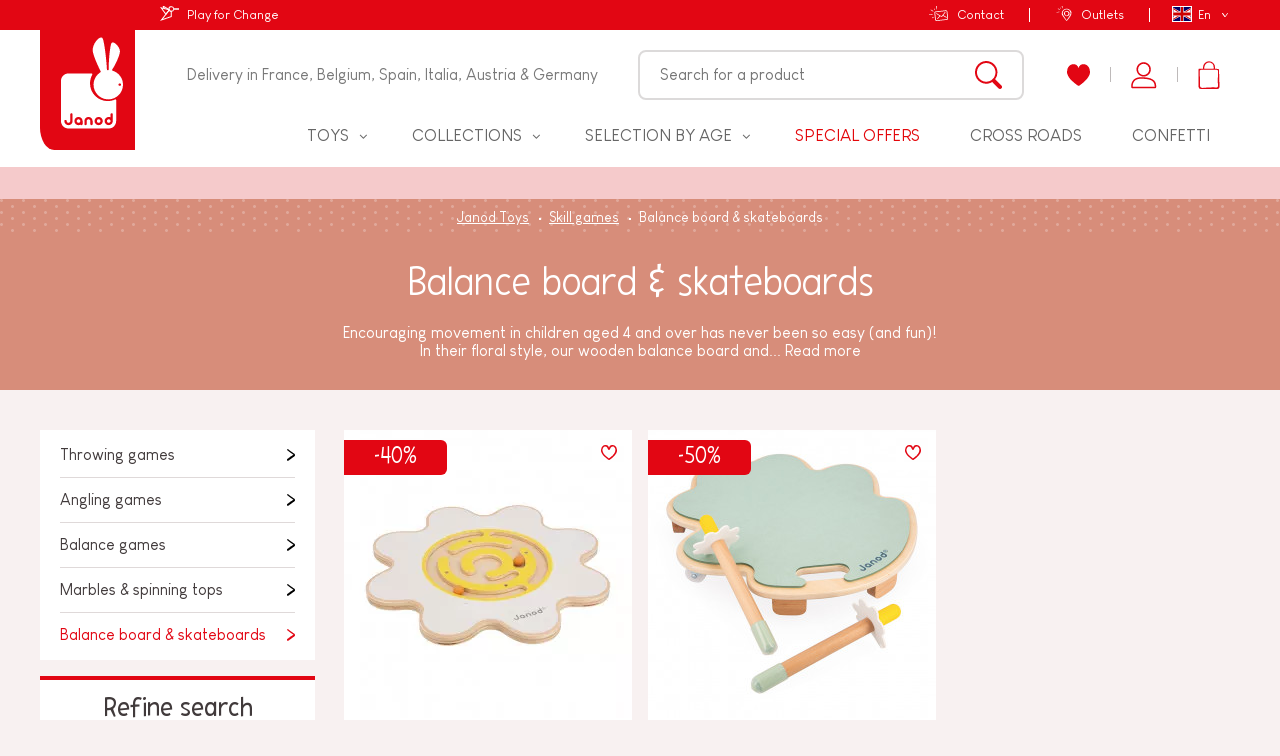

--- FILE ---
content_type: text/html; charset=utf-8
request_url: https://www.janod.com/en/224-balance-board-skateboards
body_size: 60188
content:
<!doctype html>
<html lang="en-US">
    <head>
        
            
    <meta charset="utf-8">


    <meta http-equiv="x-ua-compatible" content="ie=edge">



            <title>Balance board &amp; skateboards: Janod.com</title>        <meta name="description" content="Balance board &amp; skateboards : Encouraging movement in children aged 4 and over has never been so easy (and fun)! In their floral style,...">        
                    <link rel="canonical" href="https://www.janod.com/en/224-balance-board-skateboards">
    


                <link rel="alternate" href="https://www.janod.com/fr/224-planche-dequilibre-a-roulettes" hreflang="fr">
            <link rel="alternate" href="https://www.janod.com/en/224-balance-board-skateboards" hreflang="en-us">
            <link rel="alternate" href="https://www.janod.com/de/224-planche-dequilibre-a-roulettes" hreflang="de-de">
            <link rel="alternate" href="https://www.janod.com/es/224-tabla-de-equilibrio-con-ruedas" hreflang="es-es">
            <link rel="alternate" href="https://www.janod.com/it/224-tavola-di-equilibrio-rotelle" hreflang="it-it">
    



    <meta name="viewport" content="width=device-width, initial-scale=1">



            <link rel="apple-touch-icon" sizes="180x180" href="https://www.janod.com/themes/theme_nq/assets/img/favicon/apple-touch-icon.png">
    <link rel="icon" type="image/png" sizes="32x32" href="https://www.janod.com/themes/theme_nq/assets/img/favicon/favicon-32x32.png">
    <link rel="icon" type="image/png" sizes="16x16" href="https://www.janod.com/themes/theme_nq/assets/img/favicon/favicon-16x16.png">
    <link rel="manifest" href="https://www.janod.com/themes/theme_nq/assets/img/favicon/manifest.json">
    <link rel="mask-icon" href="https://www.janod.com/themes/theme_nq/assets/img/favicon/safari-pinned-tab.svg" color="#e20613">
    <meta name="theme-color" content="#e20613">



    <meta class="netreviewsWidget" id="netreviewsWidgetNum24524" data-jsurl="//cl.avis-verifies.com/fr/cache/e/c/7/ec759d76-a64d-73e4-1577-7cada757e702/widget4/widget02-24524_script.js"/>
    		<link rel="stylesheet" href="https://www.janod.com/themes/theme_nq/assets/cache/theme-8c83701749.css" media="all">
	
	


        <link rel="preload" href="/modules/creativeelements/views/lib/ceicons/fonts/ceicons.woff2?t6ebnx"
            as="font" type="font/woff2" crossorigin>
                <link rel="preload" href="/modules/creativeelements/views/lib/font-awesome/fonts/fontawesome-webfont.woff2?v=4.7.0"
            as="font" type="font/woff2" crossorigin>
        <script src="//cl.avis-verifies.com/fr/widget4/widget02_FB3.min.js"></script>


<script>
    (function(htmlElm) {
        htmlElm.className += (htmlElm.className ? ' ' : '') + 'js-enabled';
    }(document.documentElement));
(function(d, id) {
  if (!window.flowbox) { var f = function () { f.q.push(arguments); }; f.q = []; window.flowbox = f; }
  if (d.getElementById(id)) {return;}
  var s = d.createElement('script'), fjs = d.scripts[d.scripts.length - 1]; s.id = id; s.async = true;
  s.src = 'https://connect.getflowbox.com/flowbox.js';
  fjs.parentNode.insertBefore(s, fjs);
})(document, 'flowbox-js-embed');
  </script>


    <link rel="stylesheet" href="https://www.janod.com/themes/theme_nq/assets/css/theme.af0c3d6902c9eeab4b72e2279dfcf466.css" type="text/css" media="all">
<link rel="stylesheet" href="https://www.janod.com/themes/theme_nq/assets/css/print.6125ddcddefa1e280aeac88fc4854b00.css" type="text/css" media="print">
<link rel="stylesheet" href="/themes/theme_nq/assets/css/custom.css?v=1.6" type="text/css" medua="all">
<link rel="stylesheet" href="/themes/theme_nq/assets/css/custom-instagram.css" type="text/css" medua="all">





    


<script>
		    var LS_Meta = {"v":"6.6.9"};
	    var PAYPLUG_DOMAIN = "https:\/\/secure.payplug.com";
	    var applePayIdCart = null;
	    var applePayMerchantSessionAjaxURL = "https:\/\/www.janod.com\/en\/module\/payplug\/dispatcher";
	    var applePayPaymentAjaxURL = "https:\/\/www.janod.com\/en\/module\/payplug\/validation";
	    var applePayPaymentRequestAjaxURL = "https:\/\/www.janod.com\/en\/module\/payplug\/applepaypaymentrequest";
	    var c_result = 1;
	    var captcha_arithmetic = "2";
	    var captcha_background = "#f8f1f1";
	    var captcha_character_count = "5";
	    var captcha_height = "60";
	    var captcha_image_complexity = "3";
	    var captcha_image_src = "data:image\/jpeg;base64,\/9j\/4AAQSkZJRgABAQEAYABgAAD\/\/gA7Q1JFQVRPUjogZ2QtanBlZyB2MS4wICh1c2luZyBJSkcgSlBFRyB2ODApLCBxdWFsaXR5ID0gOTAK\/9sAQwADAgIDAgIDAwMDBAMDBAUIBQUEBAUKBwcGCAwKDAwLCgsLDQ4SEA0OEQ4LCxAWEBETFBUVFQwPFxgWFBgSFBUU\/9sAQwEDBAQFBAUJBQUJFA0LDRQUFBQUFBQUFBQUFBQUFBQUFBQUFBQUFBQUFBQUFBQUFBQUFBQUFBQUFBQUFBQUFBQU\/8AAEQgAPADIAwERAAIRAQMRAf\/EAB8AAAEFAQEBAQEBAAAAAAAAAAABAgMEBQYHCAkKC\/\/[base64]\/j5+v\/EAB8BAAMBAQEBAQEBAQEAAAAAAAABAgMEBQYHCAkKC\/\/[base64]\/j5+v\/aAAwDAQACEQMRAD8A\/RU+KAPGH9hG2OTb+es+\/wDTbj9c15P13\/bfqbj0ve\/6GnP7\/Kb1emaBQAUAFABQAUAFABQAUAFAHn3xx+NehfAb4f6j4q1wtLDaKNlpCR5szE4AUH1wefataMPbVVST1YJxclC+rOE\/Z\/8A2w\/C\/wC0N4eF\/oel6naXcVyttdWdyiZhLdH3KxBU\/h3rLH3wFaNGau5djlxFdYepGk022e+UHUFABQAUAFABQAUAFABQAUAZ6eIdKk1t9GXU7NtXSLz208TobhY8gbzHncFyw5xjketVyytzW0HbqaFSI4TV1GnfFTSLuZgsN3bNboRkkuM8H\/vpa+YxC9jm9KpLaUWl6\/00c8tKqbO7r6c6AoA5z4jeOdP+GXgHxD4s1Tc1hotjNfSxoyq8oRCwjTcQC7EBVBPLMB3rWnTdWahHdjSu7Gh4X16LxT4a0nWoYJ7WHUrSG8SC5ULLGsiBwrgE4YBsEZPINTKPJJxfQGrOxp1AgoAKACgCjq2t2Oh2\/n31ylvHnAJySfoByaxq1qdGPNUdkY1a1OhHmqOyOWbU\/EHjBiumxf2TpT9LyUfvmx6DPAP0\/GvN9picX\/CXLDu9zzPaYnF\/wlyQ7vc+J\/8Agptrvg\/wl8IrfwnZa5FfeMLnVYJJrF7gPPFa+XKS7IPuruCgZ5O6vpsiyyNCv7ezej1fyPRwOX08PP2iu33Z13\/BJvRIrH4F6vqPyedf6kwPTdhMrXdmzvWS7I9Ct8R9n+IvEmleEdGutW1vUbbStMtUMk13dyiOONR3LHivFjGU3yxV2YJX2Phj4s\/8FZ\/CfhzUprDwP4en8ULGxX+0rqQ28DY\/uoRuI9+K96jlE5K9R2OiNBvc2v2eP+Cn3hn4reKLTw74s0T\/AIQ\/ULtxFbXQufOtZHPQMxAKE++R71nicrnRjzwd0KVFpXR9v14ZzhQAUAcj47+Lngv4Y2Nzd+KfE+maJHbxGaSO6uVEuz1WIZdvooJNbU6NSq7QjcpRb2PILz\/goH8E7edYrbxJeap50ebV9P0m5lS6l5\/0eMiPHmnA+VsfeXnmuxZfiHvG3zRfspFRv2+\/h\/qoWLwvovi3xXdyjyLdLHQp0je8JwLNpHACS5KZyNoEinPXD\/s+qvjaXz6dx+yfUT7b8evj5+6isLf4LeCp\/wDR7v7TK8niRh1eS3ZAYogQQFJ+YEMfSnbDYfrzy\/8AJfn1D3I+bPQfhb+z\/wCB\/glcy6taveat4nmiaC68T+ILs3eqXMbMp2STEDK5VMAAD5RXn4rMFb97JRiumy+45a2Jp01epJJHptnqtpfyPHbzLKyDLBc1w0cVRrycaUrtGFHF0MRJxpSu0cd49+Xxh4Nb1uXH6x14WaaY3CPzf\/tpdT44neV9OdAUAfOv7asb+L\/CHgr4ZwDzn8deKtP068hg5uk0+GUXV1PD2BjEKEswYBScjkEelgvclKt\/Km\/nsjWno3LsfRVeaZBQBl6\/4o0jwtpV5qWr6la6dYWcZluLi4lCLEvqxPSmk27IG7bnD+Gvjro3xF0z+0fAqHxZpokaI3toSIg6nBGcZyMqe3BBrgxNeth6jpKk20ebXxVSnN04Um2jV8zxtqx2eVZ6TEefMzuce3U\/yHXvXLfH1dLKKML4+rpZRRe0rwLCk\/2zWJjrF8R964G6NPZVPFbUsFFPnrPnl57fcbUsDFPnrvnl57fcdQAFAAGAOgFekemflJ\/wVc+E\/h7wl4\/0XxdYS3S634iDG9hkkDRERgAOoxkHoOuOK+symtOcHTeyO2jJtWMP9l79iL4ua3pPg34keEPFthoem38ouGVLmWO4jRZCp3Jt2uCF\/vHr0rTFY6hFypVI3aHOpFXiz0j\/AIKK2\/xj+LXxZ0f4c+HPDer3\/hyO3jkhFjC3k3k7Z3SSP91QuAPmIAwT3rly10KNJ1ZyVyKXLFXZ7\/8Ask\/slfCPw78MtPvk0C08Q+IXDQape6rEJJorlTiSIIciNQeRgDcpVujCvPxeLryqNXsuljKc5Nnwj\/wUX+HvgP4Z\/HOFPAM1jZSyW6yajpenSqRZXQOeVU\/uyylDt49e9e9ltSrVo\/vfk+500m3HU+z\/AIR\/8FEPhjoXwb8Jjxdrt7\/bsWlrFO8enzyRyzx5TyvNC7fM2qrHJA+cHPNeLWy6tKrL2a0v3OeVKTbseV+Lv+CwEcV7LF4Z+Hxu7YEhJ9Qv\/[base64]\/PMdvAFVnGPmwBjd8o568CvDlmuFT1qX+88uWa4RPWp+ZM\/i3TIdxjcuzDd8iEbj0x9eB+lYSzfCrZ3+T+4xlnGEjtK\/yf3Ff+1dT1v5bG3+zW7fK08n3l9SOa5vrWLxumHhyxfV7\/AJnN9bxeN0w0OWL0u916ak9t4TtwwlvJXvZ+7SE4P4VvTyqlfnrtzl5m9LKaSfPXbnLuzTtNMtbA5t4EiOMEqOSM55NelSw1Gh\/DikepRw1Gh\/Cikcb8QVP\/AAlfg1gDtF2wJ7ctH\/8AXrwc2T+t4R\/3n+cR1fiid5X050BQB4BrAHjr9tLw9ajbdWPgTw3cag68xta3963kxtnjzA1ukwwNyr1OGxXoR\/d4Rv8Amdvkv+CarSHqe5Xmt6fp6ubm9gg29Q8gB6Z6dexryZ1qdP4pJHJOtTp\/HJI\/Pr9sH9tPxrrvxQj+D3wVeX+1ZZFtbjUrAZuZZmGTHC38AUclxyMHkAV9LgMLRdH61W1jujtpKEoe0vdHz78fv2G\/jP8AD\/4c3nxD8X+JYvErwKrajEt\/PdXMCOwBLvIPmG4rnBPr2r08PjsPVqKlCNu2hvGpCTtY+mf+CQes\/afhZ440vdkWmrRT7fTzIsf+0683OI2qRl5GVdao99\/ai\/bK8H\/sv2dtBqcM2teIrtDJb6PaOFcpnG92OQik55wTweK8\/C4Kpin7ui7mcKbmfGGs\/wDBWf4j3Km\/0r4eaVY6aGwrXLTzofZnGwE\/TFe1HKKS0c3c39jHufTH7J\/\/AAUA8OfHyz1W08TRWfg3W9LhF1O1zdKtpJDuCl1kcjbhmAIP95eeePMxeXzw7Thqn95lOk47HyD\/AMFT\/ir4c+InxL8KWfhrXrDXrbTNOcTzabcLPEru4YDepKk49Ccd69jKqU6dOTmrXZtRi0tT6l\/Z5\/bI+DHw1+BvgLw1eeKnbU4NJijNvaabdTb7kglrcMsZXzd38JI+8p6EV5WIwWIq1pzUdL90YypycmzvW\/au8V+N\/k+F\/wAFfE\/iiWHi8k8Ryx+H4rYn7mDOCZc4YkKONo\/vCuf6pCH8aol6a\/kTyJfEz4J\/a3+Jvjb4c\/EjWvDXirXf7abWIk1TUtB0YSabp9tdkFY28xH8ydgm5XPyBtsWS2xQvv4OlTqU1OCtbRN6u36HTBJq6Pn34FfDuw+Mnxc0bw5qes2nh2xvZsyXE5bBUHJjTqS7cgZP412YzErB0JVmrpBWqxoU3Unsj6h\/4KcatY+Gbr4ffDvw9tt\/D+lae1wYol2CWRtqB3GBlsR9fevHySvTxcZ14O92c2DxFPExc6bufRX7E\/7Pnww8LfBLw\/rmt+FtP8R+JdXiNzc3Oo2SXPkjcQqIJOFGBnIGTk57V81mvEMKWIlSUnppp\/SPHxedYehUcNW12X+djs\/Hv7F3wq+Ifi3T9fv\/AAraeH3tyHEVu\/2aG5AIwrRKMMPYAfX146GZ5xiounQjyru7tnC8wx1ZcqSpp9Zb\/LzPebDRNKto4R5d5dlAB8lu4j47D5Rx+Nc0Mjp3568uaXW7Wr\/Mwp4DDN+0qc05ddHZ\/h+ps2NnpU7eWlgY3X58TW7L+rDn6ZrseW4emvgj+D\/4J6dLC4R+7Gla2uqf5svxaZaQnMdrChDbhhBwfUelOOGow1jBLrsdkcNQh8MEuuyM\/VfFthoviLRdGu\/NiudYMsdnL5ZMTyxoZDGWHRiiyMM8ERtznAPYoOUXJdDqtpc2qzEFAHB\/GEkeHtPI6\/2hH\/6A9fMcQf7vT\/xr8mc9f4V6nZ3VzLbsNlpLcgjrEyDH\/fTCvq4xUt5W+\/8ARMuc5R2i36W\/VohF5eS\/6vT2jP8A08zKo\/8AHd1XyQW8vuT\/AFsZ+0qy2hb1a\/S581\/BDQ9V+KXxb+LvjqW++wWEurJ4ctprJiDcW9kpSRCuRgrK8o3MOc8AgCsMdRq1adKlzuKs211d339LdzOvQrV4xTnyrql11\/y\/4Y9vtvhlYWMolWOK+YHd\/pgYljnPJDY\/8d71xwwGDVnKDv3vf8DijlsKburS9b\/52\/A\/ND9l2M6P\/wAFLddtru3gF8bvVo7aOVyqo+x2G07T\/wAswwHHSvua8YLL4qOkVbp\/wT6GalCglTS6aX0\/L9D9BP2o3trf9nH4lz+IL+3s9P8A+EfvUAB2KZWhZYlLMfmLSFFUDGWIHORXhYVr28FTV3db\/wBf5nHThUlNOT+S\/V\/8MfnL\/wAE2\/jjpfwovvGdhf2PiPVJ9Qjgmgs\/DOnSXs7BC29yiggKqsSSe3TNfRZjSdRRat89DuxFJ1LNOx5t8TfGEP7QP7ZVxqFzpuv+KtHm1UIml2FgZNRuLSEZMS25KHdsQgr8uBk9q6aUVh8NbRad9Pv1NIxlClZPXu\/+BY\/RHST8Y\/iNoT+G\/Dfwn8O\/CbwfcW\/7nVPE6w3Us1oRhYm06Jt0UpVlYrKxC7GU5ODXzs\/qtN87m5S8v87fkcUFOLvUkn6Jr8bv8j8+f2Pfhzpeq\/tnab4T1i0tPE2i215fW9zDdWwa3ukiSQKzRHK7dyowU5AOPQV7+MqyWFc46PQ9Cb9y59R\/8FFv2M1ufDej+L\/hl4WsrG30aJ4tQ0bQ7NIB5Zbd5yxxgBiD1wM455rysuxr5nTrS32bMKU0m79TZ\/YU\/bG0n4gjRvhbq+l3Ph\/xJBaLDHc2wR7e9MKKg3qyko+xFznj5e3Ap47DOneskmv67NHNVwrTcoTa\/H80z6y1P4naTZ+IINA\/4SJDrM2fL0+S4t4p3A7qm0sRweRiviJZnOabw2GcktG9bL8z5ieNrTbWHjOVtG7JL\/0l\/oZ3in9nnwx8TGml8X6FpmoSzQtE1wbdftRUjGDLtDcZOOeD0xRSeZVJKVWtyxWqUen4f5m9DC42TvWq8q3st7+en+Z+Of7UPwim\/Zw+NtxoFo7RNZlLyzuQ6kyIWJjlCqT5fI27SS3yZP3q\/T8LUWJoXlrfRn18LThZ6nvH\/BQrwtf+Ifh18HviX9jKRahpf2K\/lC4CThVZM+7gSn\/gJry8phSw8qtCmktbmGGpU6HNCnFJeR9r\/sH+JNB+IX7N3heawuH\/ALQ0+I2OowwXLqY5VYkAgN3Ugg\/WvKxsPYYiTUVrrflWv4HBUwVKNSU0mm97Nq\/3M0f2hP2wfh1+y5qNhp2ti+1PWb0BzZ2BE00UX99y7DaPQZyeadDDV8YrqyS+X5G1HDJax\/Ft\/me6+HddtvE+g6fq9nu+yXsCTxbxg7WGRkV5souLcX0KasaNSIKAOT+J\/gw+OfCFzYwSfZ9ThdLzT7oDLQXUTCSFwCQDh1U4PB75HFbUp+zld7dfQqLsyf4d+MF8deErLVTGtvdsDDeWoOfs9wh2yJ64DAkZ6qVPelUh7OTiJqzOlrIRBeWNtqEQjureK5jB3BJUDAH1we9Z1KVOquWpFNeauJpPcnrQZjeM\/E9l4J8H674i1KRodO0iwn1C5kRC7JFFG0jkKOSQFPHerhFzkoLdjSu7Hmv7Ifhu88Pfs+eE59U8h9b1qFtd1G4g6XFxduZ2kIAADEOuQAACMDgV1YySlXko7LRfLQubvJkPjT4yfEvw94ov9P0f4Iar4j0q0lx\/a0GuWcSzwkfLJFG53Mc5DIcMOCM54cKNGUU5VUn2swUYtas\/PP8Aab+Ffxy8MfGJ\/jjpnw6u\/A98bxJQNL1KHWDDcKgBmPlpwj9MOnPIIIIz9DhauGlS+rOfMvNWOmEotctzzdPh18fv2y\/E8E2oaJqGs6oH2S63qqmzghT0KnbEirycRx7jk9eldPtMLgo2Tsuy1\/4Jd4Uz1D\/glncT+Fv2m\/EOgzMrSS6bcWspjOVLRSAnHtla5c19\/DqXmRW1jcX44xXH7I\/\/AAUIs\/H+pWU0vh291B9VjljXIeGeNo5wvqyeY3HsPWihbGYJ0ovVK33BH36dj7B+LP8AwUU+EnhP4aahq\/hrxRb+IPEM1sw03TLeGTe0xGFMmVARVJBOSOAQMmvHo5dXnUUZxsuphGlJuzPnP\/glH8E9S1HxRr3xY1aCRbIRPp+nSyj\/AI+JWYNNIM9Qu0Ln1LDtXpZtXSiqEfVmtaWnKfpsQCCCMg9jXy5yHK6d8KfBmkeKH8R2HhXR7HXnUq+oW1lHHM+euWUAk+55rZ1ajjyOTsVzO1rn5d\/8FC\/gf42+GPx8l+KWkre3mj6jPHeQajCC\/wBiuEA\/dtj7o+UEZ4OW9DX1GXV6dWj7GW6\/E66Uk48ppW3\/AAVv8dweD49OXwlpEmvJEIhqkssjIxxgMYhj5v8AgWD6VLyinzX5nYPYq+55p4Q\/Z2+L37SXiHUPil410q8uNDjkS\/1G81Ei1a5tlcGRYFYchY97YUYwuB8xGeqeJoYaKo03r0\/4JTlGHuo\/WDxd8JPB\/wAY\/gtF4OuYVufC97YQizlQYaNQgMUqZGQwGD+JB6mvkoVqlGr7Rbo41Jxlc\/NjxF\/wT++P3wU8TXjfDnVpNS024JEd5pF61tMydhKhxgj2JFfSxzDC14\/vVZ+Z1KpCS1O\/\/Z8\/4Jm+KNe8ZweLfjXfpcW6SidtJF01xcXjA5AnfGAvqAST04rDEZnCMOTDr5kyqpK0T9LLe3itLeOCCNYoY1CIiDAUDgACvmW76nISUgCgAoA82tFPgL4tzW2THovi1WniycJFqEY\/eLyQAZI\/mA5ZjG3QJXS\/3lK\/WP5F7r0PSa5iAoAKAOF+OPw5vfi78KfEPg6w15\/DU2swpayajHB55WAyKZk2bl3CSIPGeRw5+ldFCoqNRVGr2Ki+V3OysLC20qxt7Kyt4rOzto1hgt7dAkcUagBUVRwqgAAAcACsG23dklikB+dv7f3xf+LfwD+PXhLxXo2o3f8Awg4iiaOwTItJ5Eb99DNx1cY\/A8V9Hl9GhiKMoSXvHVSjGUWupjfEn\/grSNb8HyaZ4F8HXmn+JLyLyEu7yVXS3ZhjMaLy7AnjOB061dLKOWV6stBqjZ3bOv8A+Caf7J\/iP4czaj8S\/GtnLpep6nbmDTtOuhidYmIZ5pFPKlugU84ySBkVjmeLhUtRpu6W5NWafuo+vvjL8DPBvx78LnQfGOlLqFqpLwzI2ye3fGN0bjlT+h7g149GvUw8uamzCMnF3R82eGP+CUvwj0HX0vry\/[base64]\/5lN31O4rAkKACgAoAKACgDk\/ih4Wu\/FXhG4j0oxR+ILF01DSJpmKKl5Ed0aswBZY35ikK8mOSQDrW1KahL3tno\/T+tvMpOzNTwh4ntPGvhbStesUmitdRtkuUiuU2TRbhkxyLk7XU5VlPKspB5FRODhJxfQTVnY2KgQUAFABQAUAZPifwno3jXR5tK17S7TWNNl+\/a3kQkQ++D396uM5QfNF2Y02tjlvBHwC+HPw3v2vfDHgvRtFvDn9\/a2qqy\/7p\/h\/DFazxFWqrTk2Nyk92d\/XOSFABQAUAFABQAUAFABQAUAFABQAUAFABQAUAFAGT4d8NWfheG9gsN6W11eTX3ksQVjklYvLs44DSM8hzn5pG5xgC5ScrXG3c\/\/Z";
	    var captcha_lcomplexity = "";
	    var captcha_t = "Captcha";
	    var captcha_textcase = "3";
	    var captcha_type = "2";
	    var captcha_width = "200";
	    var check_bellow = "Please check below:";
	    var ci_token = "13983aeb1dd72f3b54749fa28d66214f";
	    var cl_token = "25704a06d2a12d258a8ff8e9c5957c1c";
	    var currencyCode = "EUR";
	    var customerId = "Non Connect\u00e9";
	    var empty_captcha = "Empty captcha.";
	    var first_number = 2;
	    var input_position = 2;
	    var is_sandbox_mode = false;
	    var module_name = "payplug";
	    var not_numeric = "Captcha can be only a number.";
	    var number_image_packs = "";
	    var p_version = "1.7";
	    var payplug_ajax_url = "https:\/\/www.janod.com\/en\/module\/payplug\/ajax";
	    var payplug_transaction_error_message = "    <div class=\"payplugMsg_wrapper\">\n                                    <p  class=\"payplugMsg_error\" >The transaction was not completed and your card was not charged.<\/p>\n                                        <button type=\"button\" class=\"payplugMsg_button\" name=\"card_deleted\">Ok<\/button>\n        \n            <\/div>\n";
	    var prestashop = {"cart":{"products":[],"totals":{"total":{"type":"total","label":"Total","amount":0,"value":"\u20ac0.00"},"total_including_tax":{"type":"total","label":"Total (tax incl.)","amount":0,"value":"\u20ac0.00"},"total_excluding_tax":{"type":"total","label":"Total (tax excl.)","amount":0,"value":"\u20ac0.00"}},"subtotals":{"products":{"type":"products","label":"Subtotal","amount":0,"value":"\u20ac0.00"},"discounts":null,"shipping":{"type":"shipping","label":"Shipping","amount":0,"value":"Free"},"tax":null},"products_count":0,"summary_string":"0 items","vouchers":{"allowed":1,"added":[]},"discounts":[{"id_cart_rule":"5559","id_customer":"0","date_from":"2026-01-21 00:00:00","date_to":"2026-01-26 23:59:00","description":"Offre Canon Janvier 2026","quantity":"954","quantity_per_user":"1","priority":"1","partial_use":"0","code":"FAMILY","minimum_amount":"0.00","minimum_amount_tax":"0","minimum_amount_currency":"1","minimum_amount_shipping":"0","country_restriction":"0","carrier_restriction":"0","group_restriction":"0","cart_rule_restriction":"1","product_restriction":"0","shop_restriction":"0","free_shipping":"0","reduction_percent":"0.00","reduction_amount":"0.00","reduction_tax":"0","reduction_currency":"1","reduction_product":"0","reduction_exclude_special":"0","gift_product":"31","gift_product_attribute":"0","highlight":"1","active":"1","date_add":"2025-12-24 11:17:51","date_upd":"2026-01-21 17:33:47","id_lang":"3","name":"With this code, receive a free game with every order!*","quantity_for_user":1}],"minimalPurchase":0,"minimalPurchaseRequired":""},"currency":{"name":"Euro","iso_code":"EUR","iso_code_num":"978","sign":"\u20ac"},"customer":{"lastname":null,"firstname":null,"email":null,"birthday":null,"newsletter":null,"newsletter_date_add":null,"optin":null,"website":null,"company":null,"siret":null,"ape":null,"is_logged":false,"gender":{"type":null,"name":null},"addresses":[]},"language":{"name":"English (English)","iso_code":"en","locale":"en-US","language_code":"en-us","is_rtl":"0","date_format_lite":"d\/m\/Y","date_format_full":"d\/m\/Y H:i:s","id":3},"page":{"title":"","canonical":"https:\/\/www.janod.com\/en\/224-balance-board-skateboards","meta":{"title":"Balance board & skateboards","description":"Encouraging movement in children aged 4 and over has never been so easy (and fun)! In their floral style, our wooden balance board and skateboard encourage the development of motor skills in little ones. With their well-thought-out features, they can be used every day by little ones aged 4 to 8!\nThe balance board helps develop children's dexterity, coordination and patience. It's all about being toned and balancing on the board, yes, but isn't it even more fun when a maze at its center offers an extra challenge? Our leaf-shaped skateboard invites little ones to move around in a fun way, with the help of 2 sticks to steer. Whether seated, on their knees or on their tummies, little ones settle in according to their level of confidence and progress at their own pace. A great toy for learning about movement in complete safety!\nUse our wooden skateboards or balance boards to complete your motor skills course, or simply to encourage your child to push himself or herself to keep progressing, through play! Durable, sturdy and comfortable, our motor skills boards are made from FSC\u2122-certified wood. What's more, their rounded shapes and petals are very easy for little hands to grasp and carry.","keywords":"","robots":"index"},"page_name":"category","body_classes":{"lang-en":true,"lang-rtl":false,"country-FR":true,"currency-EUR":true,"layout-no-columns":true,"page-category":true,"tax-display-enabled":true,"category-id-224":true,"category-Balance board & skateboards":true,"category-id-parent-88":true,"category-depth-level-3":true},"admin_notifications":[]},"shop":{"name":"Janod.com","logo":"\/img\/janod-ecommerce-logo-1555400097.jpg","stores_icon":"\/img\/logo_stores.png","favicon":"\/img\/favicon.ico"},"urls":{"base_url":"https:\/\/www.janod.com\/","current_url":"https:\/\/www.janod.com\/en\/224-balance-board-skateboards","shop_domain_url":"https:\/\/www.janod.com","img_ps_url":"https:\/\/www.janod.com\/img\/","img_cat_url":"https:\/\/www.janod.com\/img\/c\/","img_lang_url":"https:\/\/www.janod.com\/img\/l\/","img_prod_url":"https:\/\/www.janod.com\/img\/p\/","img_manu_url":"https:\/\/www.janod.com\/img\/m\/","img_sup_url":"https:\/\/www.janod.com\/img\/su\/","img_ship_url":"https:\/\/www.janod.com\/img\/s\/","img_store_url":"https:\/\/www.janod.com\/img\/st\/","img_col_url":"https:\/\/www.janod.com\/img\/co\/","img_url":"https:\/\/www.janod.com\/themes\/theme_nq\/assets\/img\/","css_url":"https:\/\/www.janod.com\/themes\/theme_nq\/assets\/css\/","js_url":"https:\/\/www.janod.com\/themes\/theme_nq\/assets\/js\/","pic_url":"https:\/\/www.janod.com\/upload\/","pages":{"address":"https:\/\/www.janod.com\/en\/address","addresses":"https:\/\/www.janod.com\/en\/addresses","authentication":"https:\/\/www.janod.com\/en\/login","cart":"https:\/\/www.janod.com\/en\/cart","category":"https:\/\/www.janod.com\/en\/index.php?controller=category","cms":"https:\/\/www.janod.com\/en\/index.php?controller=cms","contact":"https:\/\/www.janod.com\/en\/contact-us","discount":"https:\/\/www.janod.com\/en\/discount","guest_tracking":"https:\/\/www.janod.com\/en\/guest-tracking","history":"https:\/\/www.janod.com\/en\/order-history","identity":"https:\/\/www.janod.com\/en\/identity","index":"https:\/\/www.janod.com\/en\/","my_account":"https:\/\/www.janod.com\/en\/my-account","order_confirmation":"https:\/\/www.janod.com\/en\/order-confirmation","order_detail":"https:\/\/www.janod.com\/en\/index.php?controller=order-detail","order_follow":"https:\/\/www.janod.com\/en\/order-follow","order":"https:\/\/www.janod.com\/en\/order","order_return":"https:\/\/www.janod.com\/en\/index.php?controller=order-return","order_slip":"https:\/\/www.janod.com\/en\/credit-slip","pagenotfound":"https:\/\/www.janod.com\/en\/page-not-found","password":"https:\/\/www.janod.com\/en\/password-recovery","pdf_invoice":"https:\/\/www.janod.com\/en\/index.php?controller=pdf-invoice","pdf_order_return":"https:\/\/www.janod.com\/en\/index.php?controller=pdf-order-return","pdf_order_slip":"https:\/\/www.janod.com\/en\/index.php?controller=pdf-order-slip","prices_drop":"https:\/\/www.janod.com\/en\/prices-drop","product":"https:\/\/www.janod.com\/en\/index.php?controller=product","search":"https:\/\/www.janod.com\/en\/search","sitemap":"https:\/\/www.janod.com\/en\/Sitemap","stores":"https:\/\/www.janod.com\/en\/outlets","supplier":"https:\/\/www.janod.com\/en\/supplier","register":"https:\/\/www.janod.com\/en\/login?create_account=1","order_login":"https:\/\/www.janod.com\/en\/order?login=1"},"alternative_langs":{"fr":"https:\/\/www.janod.com\/fr\/224-planche-dequilibre-a-roulettes","en-us":"https:\/\/www.janod.com\/en\/224-balance-board-skateboards","de-de":"https:\/\/www.janod.com\/de\/224-planche-dequilibre-a-roulettes","es-es":"https:\/\/www.janod.com\/es\/224-tabla-de-equilibrio-con-ruedas","it-it":"https:\/\/www.janod.com\/it\/224-tavola-di-equilibrio-rotelle"},"theme_assets":"\/themes\/theme_nq\/assets\/","actions":{"logout":"https:\/\/www.janod.com\/en\/?mylogout="},"no_picture_image":{"bySize":{"cart_default":{"url":"https:\/\/www.janod.com\/img\/p\/en-default-cart_default.jpg","width":80,"height":80},"variations":{"url":"https:\/\/www.janod.com\/img\/p\/en-default-variations.jpg","width":100,"height":100},"small_default":{"url":"https:\/\/www.janod.com\/img\/p\/en-default-small_default.jpg","width":125,"height":125},"home_default":{"url":"https:\/\/www.janod.com\/img\/p\/en-default-home_default.jpg","width":288,"height":288},"medium_default":{"url":"https:\/\/www.janod.com\/img\/p\/en-default-medium_default.jpg","width":300,"height":300},"large_default":{"url":"https:\/\/www.janod.com\/img\/p\/en-default-large_default.jpg","width":500,"height":500},"thickbox_default":{"url":"https:\/\/www.janod.com\/img\/p\/en-default-thickbox_default.jpg","width":1000,"height":1000}},"small":{"url":"https:\/\/www.janod.com\/img\/p\/en-default-cart_default.jpg","width":80,"height":80},"medium":{"url":"https:\/\/www.janod.com\/img\/p\/en-default-home_default.jpg","width":288,"height":288},"large":{"url":"https:\/\/www.janod.com\/img\/p\/en-default-thickbox_default.jpg","width":1000,"height":1000},"legend":""}},"configuration":{"display_taxes_label":true,"is_catalog":false,"show_prices":true,"opt_in":{"partner":false},"quantity_discount":{"type":"discount","label":"Discount"},"voucher_enabled":1,"return_enabled":1},"field_required":[],"breadcrumb":{"links":[{"title":"Janod Toys","url":"https:\/\/www.janod.com\/en\/"},{"title":"Skill games","url":"https:\/\/www.janod.com\/en\/88-skill-games"},{"title":"Balance board & skateboards","url":"https:\/\/www.janod.com\/en\/224-balance-board-skateboards"}],"count":3},"link":{"protocol_link":"https:\/\/","protocol_content":"https:\/\/"},"time":1769017608,"static_token":"4edb01f55b2c9ceeb9601e32c78aeea8","token":"194b4803a8cb1b304a71065be30d7629"};
	    var psemailsubscription_subscription = "https:\/\/www.janod.com\/en\/module\/ps_emailsubscription\/subscription";
	    var second_number = 1;
	    var stfacetdsearchkits = {"price_text":"Price","weight_text":"Weight","sample":{"price":"\u20ac12,345,678.12","weight":"12,345,678.12kg"},"price":"1","weight":"0","w_decimal":"2"};
	    var there_is1 = "There is 1 error";
	    var type_the_text = "Type the text";
	    var uriGTM = "\/en\/224-balance-board-skateboards";
	    var urlContact = "contact-us";
	    var urlNotifier = "https:\/\/www.janod.com\/en\/module\/nq_googletagmanager\/ajax";
	    var validate_first = "Fill the captcha with correct answer";
	    var whitelist_m = "";
	    var whitelisted = false;
	    var words_string = ["one","two","three","four","five","six","seven","eight","nine"];
		
	
    var nqcfg = {"labels":{"popins":{"loading":"Loading ...","close":"Fermer","error":"Erreur","previousImage":"Photo précédente","nextImage":"Photo suivante","genericError":"Une erreur est survenue, veuillez nous excuser pour la gêne occasionnée.","imageNotLoaded":"Impossible de charger cette image…"}}};
</script>
<script src="https://www.janod.com/themes/theme_nq/assets/js/custom-popin.js"></script>
<script src="https://www.janod.com/themes/theme_nq/assets/js/custom-delivery-form.js"></script>    <script src="https://www.janod.com/themes/theme_nq/assets/js/vendors.413ab67909378ae76672822ecaeb0d8c.js"></script>



    <script type="text/javascript">
	var favorite_products_url_add = 'https://www.janod.com/en/module/favoriteproducts/actions?process=add';
	var favorite_products_url_remove = 'https://www.janod.com/en/module/favoriteproducts/actions?process=remove';
 
</script>
<!-- Google Tag Manager Data Layer -->
<script data-keepinline="true">
window.dataLayer = window.dataLayer || [];
window.dataLayer.push({"visitorLoginState":"Logged out","contentGroup1":"Category","lang":"en"});
    window.dataLayer.push({"event":"crto_listingpage","crto":{"email":""}});
</script>
<!-- End Google Tag Manager Data Layer -->

<style>.async-hide { opacity: 0 !important} </style>
<script>(function(w,d,s,l,i){w[l]=w[l]||[];w[l].push({'gtm.start':
new Date().getTime(),event:'gtm.js'});var f=d.getElementsByTagName(s)[0],
j=d.createElement(s),dl=l!='dataLayer'?'&l='+l:'';j.async=true;j.src=
'https://www.googletagmanager.com/gtm.js?id='+i+dl;f.parentNode.insertBefore(j,f);
})(window,document,'script','dataLayer','GTM-N8GSDGP');</script>



<script defer charset="utf-8" src="https://widgets.rr.skeepers.io/product/ec759d76-a64d-73e4-1577-7cada757e702/a74cdcd6-1198-48c8-9eca-a51e5f814d84.js"></script><!-- START OF DOOFINDER SCRIPT -->
  <script>
    const dfLayerOptions = {
      installationId: "749f14f4-9fb4-48fd-b894-4aab18c0fbac",
      zone: "eu1",
      language: "en",
      currency: "EUR"
    };
    (function (l, a, y, e, r, s) {
      r = l.createElement(a); r.onload = e; r.async = 1; r.src = y;
      s = l.getElementsByTagName(a)[0]; s.parentNode.insertBefore(r, s);
    })(document, 'script', 'https://cdn.doofinder.com/livelayer/1/js/loader.min.js', function () {
      doofinderLoader.load(dfLayerOptions);
    });

    document.addEventListener('doofinder.cart.add', function(event) {

      const checkIfCartItemHasVariation = (cartObject) => {
        return (cartObject.item_id === cartObject.grouping_id) ? false : true;
      }

      /**
      * Returns only ID from string
      */
      const sanitizeVariationID = (variationID) => {
        return variationID.replace(/\D/g, "")
      }

      doofinderManageCart({
        cartURL          : "https://www.janod.com/en/cart",  //required for prestashop 1.7, in previous versions it will be empty.
        cartToken        : "4edb01f55b2c9ceeb9601e32c78aeea8",
        productID        : checkIfCartItemHasVariation(event.detail) ? event.detail.grouping_id : event.detail.item_id,
        customizationID  : checkIfCartItemHasVariation(event.detail) ? sanitizeVariationID(event.detail.item_id) : 0,   // If there are no combinations, the value will be 0
        cuantity         : event.detail.amount,
      });
    });
  </script>
<!-- END OF DOOFINDER SCRIPT -->

<style>
    
</style><meta name="generator" content="Powered by Creative Slider 6.6.9 - Multi-Purpose, Responsive, Parallax, Mobile-Friendly Slider Module for PrestaShop." />
<script type="text/javascript">
    
    var _spmq = {"url":"\/\/www.janod.com\/en\/224-balance-board-skateboards","user":null,"id_product":"","id_category":"224","id_manufacturer":"","spm_ident":"XAUCIlQL","id_cart":null};
    var _spm_id_combination = function() {
        return (typeof(document.getElementById('idCombination')) != 'undefined' && document.getElementById('idCombination') != null ?
            document.getElementById('idCombination').value : ''
        );
    };
    (function() {
        var spm = document.createElement('script');
        spm.type = 'text/javascript';
        spm.defer = true;
        spm.src = 'https://app-spm.com/app.js?url=%2F%2Fwww.janod.com%2Fen%2F224-balance-board-skateboards&id_product=&id_category=224&id_manufacturer=&spm_ident=XAUCIlQL&id_combination='+_spm_id_combination();
        var s_spm = document.getElementsByTagName('script')[0];
        s_spm.parentNode.insertBefore(spm, s_spm);
    })();
    
</script>
<!--Module: ybc_instagram -->
<script type="text/javascript">
    var ybcInsTransNext = "Next";
    var ybcInsTransBack = "Back";
    var ybcInsTransLikes = "Likes";
    var ybcInsTransClickVideo = "Click here to open this video on Instagram";
    var ybcInsTransClickImage = "Click here to open this image on Instagram";
    var ybcInsTransInstagram = "Instagram";
    var ybcInsTransMorePhoto = "More photo";
        var YBC_INS_ENABLE_SIDEBAR = 0;
        var YBC_INS_ENABLE_POPUP_SLIDER = 1;
        var YBC_INS_SLIDER_HOOK = 'custom';
        var YBC_INS_GALLERY_DISPLAY_TYPE = 'grid';
        var YBC_INS_GALLERY_LAZY = 1;
        var YBC_INS_GALLERY_DISPLAY_FULL_WIDTH = 0;
        var YBC_INS_GALLERY_LOADMORE_TYPE = 'button';
        var YBC_INS_POPP_PER_ROW_DESKTOP = 4;
        var YBC_INS_POPP_PER_ROW_TABLET = 4;
        var YBC_INS_POPP_PER_ROW_MOBILE = 1;
        var YBC_INS_POPP_ITEM_SPACING = 5;
        var YBC_INS_POPP_HOOK_TO = 'footer_product';
        var YBC_INS_POPP_DISPLAY_TYPE = 'carousel';
        var YBC_INS_POPP_AUTOPLAY_CAROUSEL = 1;
        var YBC_INS_POPP_CAROUSEL_SPEED = 2000;
        var YBC_INS_POPP_LAZY = 1;
        var YBC_INS_POPP_LOADMORE_TYPE = 'button';
        var YBC_INS_POPP_ENABLED = 0;
        var YBC_INS_TAG_PER_ROW_DESKTOP = 4;
        var YBC_INS_TAG_PER_ROW_TABLET = 4;
        var YBC_INS_TAG_PER_ROW_MOBILE = 1;
        var YBC_INS_TAG_ITEM_SPACING = 5;
        var YBC_INS_TAG_DISPLAY_TYPE = 'grid';
        var YBC_INS_TAG_LAZY = 1;
        var YBC_INS_TAG_DISPLAY_FULL_WIDTH = 0;
        var YBC_INS_TAG_LOADMORE_TYPE = 'button';
        var YBC_INS_DISPLAY_NAME = 'Janod';
        var YBC_INS_URL = 'https://www.instagram.com/janod_france/';
        var YBC_INS_FOLLOWING_BUTTON = 'Suis nous sur instagram';
        var YBC_INS_GRAB_IT_BUTTON_PHOTO = 'Voir la photo';
        var YBC_INS_GALLERY_ITEM_SPACING = 5;
        var YBC_INS_GALLERY_PER_ROW_DESKTOP = 4;
        var YBC_INS_GALLERY_PER_ROW_TABLET = 4;
        var YBC_INS_GALLERY_PER_ROW_MOBILE = 1;
        var YBC_INS_DISPLAY_LIKE_COUNT = 1;
        var YBC_INS_DISPLAY_DESCRIPTION = 1;
        var YBC_INS_DISPLAY_SHOPNOW = 1;
        var YBC_INS_GALLERY_NUMBER = 0;
        var YBC_INS_GALLERY_LOADMORE = 1;
        YBC_INS_URL_AJAX = "/?fc=module&module=ybc_instagram&controller=next";</script>

<!--/Module: ybc_instagram -->

<meta name="google-site-verification" content="r01blmKABOvcUiHjD20DonfzLDQTBEPUEBdBlhCUqF8" />

        
    </head>

    <body id="category" class="lang-en country-fr currency-eur layout-no-columns page-category tax-display-enabled category-id-224 category-balance-board-skateboards category-id-parent-88 category-depth-level-3 elementor-page elementor-page-224040301" data-infosbanner="true" data-nqis="nq-popins">
        
            <!-- Google Tag Manager (noscript) -->
<noscript><iframe src="https://www.googletagmanager.com/ns.html?id=GTM-N8GSDGP"
height="0" width="0" style="display:none;visibility:hidden"></iframe></noscript>
<!-- End Google Tag Manager (noscript) -->

        

        
            
<header class="nq-c-Header" data-nqis="nq-header">
    <div class="nq-c-HeaderHeadline">
        <div class="nq-u-wrapper">
            	<div class="nq-c-HeaderLang">
				<ul>
																			<li class="current">
						<svg class="flag" role="presentation" width="15" height="12" viewBox="0 0 15 12" version="1.1" xmlns="http://www.w3.org/2000/svg"><g stroke="none" stroke-width="1" fill="none" fill-rule="evenodd"><path fill="#FFF" d="M0 12h15V0H0z"/><path fill="#C00" d="M10 4h1.552L15 1.929V1zM0 1.929L3.449 4H5L0 1zM3.449 8L0 10.071V11l5-3zM10 8l5 3v-.929L11.552 8z"/><path fill="#C00" d="M6.373 0v4.8H0v2.399h6.373V12h2.255V7.199H15V4.8H8.628V0z"/><path fill="#006" d="M9 0v4l6-3.27V0zM0 11.27V12h6V8zM9 12h6v-.73L9 8zM0 0v.73L6 4V0zM14 8l1 .645V8zM14 3.648h1V3zM0 3.648h1L0 3zM0 8v.645L1 8z"/></g></svg> En <svg class="nq-i-arrow-bottom" role="presentation" version="1.1" xmlns="http://www.w3.org/2000/svg" x="0" y="0" width="12" height="8" viewBox="0 0 12 8" xml:space="preserve"><path d="M11.8.2c-.1-.1-.2-.1-.399-.1-.2 0-.301 0-.5.1-.2.2-.4.3-.601.6-1.3 1.7-2.6 3.5-4 5.6C4.9 4.1 3.4 2.1 1.9.2 1.7.1 1.7 0 1.6 0h-.3c-.2 0-.4 0-.6.1C.4.3.3.4.2.6.1.8 0 .9 0 .9s.1.1.3.5l3 4.1.7 1c.3.3.5.6.7 1 .2.3.5.5.9.5.5 0 .9-.1 1.3-.2.2-.1.4-.4.6-.8l2.8-4 1-1.2.5-.8c.1-.2.2-.4.2-.5 0 0 0-.1-.2-.3z"/></svg>
					</li>
																																								<li>
													<a href="https://www.janod.com/fr/224-planche-dequilibre-a-roulettes">
													<svg class="flag" role="presentation" width="15" height="12" viewBox="0 0 15 12" version="1.1" xmlns="http://www.w3.org/2000/svg"><g fill-rule="nonzero" stroke="none" stroke-width="1" fill="none"><path fill="#FFF" d="M5 0h5v12H5z"/><path fill="#00267F" d="M0 0h5v12H0z"/><path fill="#F31830" d="M10 0h5v12h-5z"/></g></svg> Fr
						</a>
					</li>
																							<li>
													<a href="https://www.janod.com/de/224-planche-dequilibre-a-roulettes">
													<svg class="flag" role="presentation" width="15" height="12" viewBox="0 0 15 12" version="1.1" xmlns="http://www.w3.org/2000/svg"><g fill-rule="nonzero" stroke="none" stroke-width="1" fill="none"><path fill="#FFCE00" d="M0 8h15v4H0z"/><path fill="#000" d="M0 0h15v4H0z"/><path fill="#D00" d="M0 4h15v4H0z"/></g></svg> De
						</a>
					</li>
																<li>
													<a href="https://www.janod.com/es/224-tabla-de-equilibrio-con-ruedas">
													<svg class="flag" role="presentation" width="15" height="12" viewBox="0 0 15 12" version="1.1" xmlns="http://www.w3.org/2000/svg"><g stroke="none" stroke-width="1" fill="none" fill-rule="evenodd"><path fill="#C60B1E" fill-rule="nonzero" d="M0 0h15v12H0z"/><path fill="#FFC400" fill-rule="nonzero" d="M0 3h15v6H0z"/><path d="M2.745 7.053c-.01-.03.089-.093.23-.148.063-.025.116-.05.182-.08.195-.093.338-.197.321-.235l-.002-.005c.01.01.026.197.026.197.018.035-.113.138-.293.23-.057.03-.179.078-.235.098-.103.037-.204.11-.194.135l-.035-.192" fill="#AD1519" fill-rule="nonzero"/><path d="M2.78 7.25c-.003 0-.003 0-.005-.003v-.005l-.033-.19c-.012-.037.108-.104.232-.152.059-.022.108-.045.164-.073l.019-.007c.169-.08.302-.17.316-.218.003-.005.003-.01 0-.012l-.002-.005V6.58c.002-.003.005-.003.005 0 0 0 .002.002.002.005v.003l.002.007c.01.035.02.14.024.188.002.004.002.01 0 .017-.014.045-.138.138-.295.218-.061.032-.19.082-.235.097-.094.035-.178.092-.19.122 0 .003-.002.003-.002.005v.003c.002.002 0 .005-.002.005zm-.03-.197l.03.175a.463.463 0 0 1 .192-.12c.06-.023.18-.07.234-.098.153-.077.277-.17.29-.212.003-.005.003-.008 0-.01v-.003a2.915 2.915 0 0 0-.018-.17c-.026.05-.155.138-.319.215l-.018.008c-.057.027-.106.05-.164.072-.157.06-.235.117-.228.143 0-.003 0-.003 0 0z" fill="#000" fill-rule="nonzero"/><path d="M6.923 7.053c.01-.03-.089-.093-.23-.148-.063-.025-.116-.05-.182-.08-.195-.093-.338-.197-.319-.235l.003-.005c-.01.01-.026.197-.026.197-.019.035.112.138.293.23.056.03.178.078.234.098.103.037.204.11.195.135l.032-.192" fill="#AD1519" fill-rule="nonzero"/><path d="M6.89 7.25c-.002 0-.004-.003-.004-.005v-.003c0-.002 0-.005-.002-.005-.012-.03-.097-.087-.19-.122-.064-.025-.18-.07-.237-.098-.157-.08-.281-.172-.295-.217-.003-.007-.003-.013 0-.018.004-.05.014-.152.023-.187 0-.002 0-.005.003-.007l.002-.006c.002-.002.005-.002.005 0 .002.003.002.006 0 .006l-.003.005c-.002.002-.002.007 0 .012.017.045.15.137.317.217l.016.008c.056.027.105.05.164.072.124.048.244.115.232.153l-.033.19v.005h.003zm-.698-.638a1.707 1.707 0 0 0-.019.17v.003c-.002.002-.002.008 0 .01.014.043.139.135.291.213.054.027.171.074.234.097.085.03.17.085.193.12l.03-.175v-.002c.005-.023-.073-.08-.227-.14a1.944 1.944 0 0 1-.164-.073l-.017-.008c-.166-.077-.295-.165-.32-.215z" fill="#000" fill-rule="nonzero"/><g fill-rule="nonzero"><path d="M4.821 4.385c.15 0 .284.022.37.06.05.025.118.042.19.052.057.008.108.01.155.005a.55.55 0 0 1 .239.06.665.665 0 0 1 .176.118l-.035.032-.01.095-.096.118-.05.045-.114.097-.058.005-.02.055-.74-.092-.743.092-.019-.055-.058-.005-.115-.097-.05-.045-.095-.118-.01-.095-.035-.032a.665.665 0 0 1 .415-.178.824.824 0 0 0 .155-.005.625.625 0 0 0 .19-.052.957.957 0 0 1 .358-.06z" fill="#AD1519"/><path d="M5.569 5.133l-.743-.093-.746.092-.018-.054-.059-.005-.115-.098-.049-.045-.098-.12-.01-.095-.037-.035.002-.002a.624.624 0 0 1 .176-.118.585.585 0 0 1 .239-.06c.047.005.1.003.155-.005a.573.573 0 0 0 .187-.052c.092-.04.22-.06.363-.06.146 0 .28.022.37.06a.731.731 0 0 0 .343.057.54.54 0 0 1 .239.06c.07.033.134.075.176.118l.002.002-.037.035-.01.095-.096.118-.05.045-.114.097-.059.005-.011.057zm-.743-.1l.738.092.019-.052.058-.005.115-.098.05-.042.096-.118.009-.095.033-.032a.607.607 0 0 0-.174-.115.587.587 0 0 0-.232-.06h-.004a.652.652 0 0 1-.155-.005.683.683 0 0 1-.19-.053 1.014 1.014 0 0 0-.368-.06c-.14 0-.27.023-.36.06a.78.78 0 0 1-.345.058.575.575 0 0 0-.237.06.641.641 0 0 0-.174.115l.033.032.01.095.096.118.047.042.114.098.06.005.018.052.743-.092z" fill="#000"/></g><path d="M4.305 4.628l-.035-.03.003-.003-.005-.002.023-.04a.233.233 0 0 1-.072-.17V4.36c.007-.13.147-.235.32-.235.076 0 .149.02.207.055l.002.003v.002c-.002.015-.004.03-.004.045v.007l-.007-.005a.337.337 0 0 0-.197-.057c-.148 0-.265.083-.27.185l-.002.022c0 .063.03.118.084.153l.005.002-.052.09zm-.025-.035l.023.02.042-.073a.193.193 0 0 1-.084-.157c0-.008 0-.016.002-.023.005-.107.127-.195.28-.195.072 0 .142.02.194.055 0-.01.002-.022.004-.035a.379.379 0 0 0-.199-.052c-.169 0-.304.1-.312.224v.023c0 .063.026.123.073.165l.002.003-.025.045z" fill="#000" fill-rule="nonzero"/><path d="M3.752 4.678a.23.23 0 0 1-.032-.243c.046-.105.199-.182.377-.182.05 0 .096.005.138.014-.01.01-.016.023-.023.035a.578.578 0 0 0-.115-.012c-.164 0-.3.067-.34.16a.185.185 0 0 0 .047.218l-.059.102-.033-.027.04-.066" fill="#C8B100" fill-rule="nonzero"/><path d="M3.745 4.78l-.037-.033.042-.07a.244.244 0 0 1-.052-.147c0-.035.007-.067.022-.098.049-.11.203-.185.382-.185.049 0 .096.006.138.016l.007.002-.005.005c-.01.01-.016.023-.023.035l-.003.003h-.002a.574.574 0 0 0-.112-.013c-.157 0-.296.065-.336.157a.18.18 0 0 0 .045.21l.002.003-.068.115zm-.028-.035l.026.02.054-.095a.19.19 0 0 1-.061-.14c0-.027.005-.055.016-.08.043-.095.183-.163.345-.163a.57.57 0 0 1 .112.01c.005-.01.012-.017.02-.027a.557.557 0 0 0-.132-.015c-.171 0-.326.072-.373.18a.213.213 0 0 0-.02.093c0 .052.018.102.05.142l.008.008h-.007l-.038.067zM5.35 4.628l-.05-.09.004-.003a.184.184 0 0 0 .084-.152c0-.008 0-.016-.002-.02-.005-.106-.124-.186-.27-.186a.337.337 0 0 0-.196.058l-.008.005v-.008a.293.293 0 0 0-.004-.045v-.002l.002-.002a.4.4 0 0 1 .206-.055c.174 0 .314.102.322.234v.023a.237.237 0 0 1-.073.17l.023.04-.004.003.002.002-.035.028zm-.04-.088l.043.072.024-.02-.026-.042.002-.002a.231.231 0 0 0 .073-.165V4.36c-.007-.128-.143-.225-.312-.225a.379.379 0 0 0-.2.053c.003.01.003.022.006.035a.352.352 0 0 1 .194-.055c.152 0 .274.085.279.194l.002.023c0 .06-.03.12-.084.155z" fill="#000" fill-rule="nonzero"/><path d="M5.904 4.678a.23.23 0 0 0 .033-.243c-.05-.105-.2-.182-.378-.182a.604.604 0 0 0-.138.014c.01.01.016.023.024.035a.578.578 0 0 1 .114-.012c.164 0 .3.067.34.16a.17.17 0 0 1 .017.077.185.185 0 0 1-.064.14l.059.103.033-.027-.04-.066" fill="#C8B100" fill-rule="nonzero"/><path d="M5.91 4.78l-.062-.11.002-.002a.18.18 0 0 0 .045-.21c-.04-.093-.179-.158-.336-.158h-.002a.574.574 0 0 0-.112.013h-.003L5.44 4.31c-.007-.012-.014-.025-.024-.035l-.004-.005.007-.002a.634.634 0 0 1 .138-.015c.178 0 .33.074.382.184.014.03.021.063.021.098a.244.244 0 0 1-.051.147l.04.07-.038.028zm-.05-.11l.053.095.026-.02-.037-.063h-.007l.007-.007a.23.23 0 0 0 .051-.143.205.205 0 0 0-.021-.092c-.05-.105-.202-.18-.373-.18a.572.572 0 0 0-.13.015c.006.007.01.018.018.027a.429.429 0 0 1 .112-.01c.162 0 .303.068.345.163a.18.18 0 0 1 .016.08c0 .05-.02.1-.06.135z" fill="#000" fill-rule="nonzero"/><path d="M4.84 8.265a1.83 1.83 0 0 1-.832-.205.57.57 0 0 1-.3-.508v-.8h2.26v.8a.57.57 0 0 1-.3.508 1.818 1.818 0 0 1-.828.205" fill="#CCC" fill-rule="nonzero"/><path d="M4.84 8.27c-.284 0-.58-.072-.835-.205a.578.578 0 0 1-.304-.515v-.805h2.27v.805a.581.581 0 0 1-.304.515 1.783 1.783 0 0 1-.827.205zM3.713 6.758v.792c0 .213.114.405.297.503a1.78 1.78 0 0 0 1.655 0 .567.567 0 0 0 .298-.503v-.792h-2.25z" fill="#000" fill-rule="nonzero"/><path fill="#CCC" fill-rule="nonzero" d="M4.835 6.75h1.132V5.412H4.835z"/><path d="M5.972 6.755H4.828v-1.35h1.144v1.35zM4.84 6.742h1.12V5.418H4.84v1.324z" fill="#000" fill-rule="nonzero"/><path d="M4.835 7.55c0 .315-.25.573-.562.573a.57.57 0 0 1-.568-.573v-.8h1.13v.8" fill="#AD1519" fill-rule="nonzero"/><path fill="#AD1519" fill-rule="nonzero" d="M3.705 6.75h1.13V5.412h-1.13V6.75z"/><path d="M4.84 6.755H3.698v-1.35H4.84v1.35zm-1.127-.013h1.115V5.418H3.71v1.324h.002z" fill="#000" fill-rule="nonzero"/><path d="M4.273 8.127A.575.575 0 0 1 3.7 7.55v-.808h1.141v.808a.575.575 0 0 1-.57.577zm-.56-1.372v.795c0 .313.25.565.56.565a.562.562 0 0 0 .557-.565v-.795H3.712z" fill="#000" fill-rule="nonzero"/><path d="M5.967 6.75v.8a.57.57 0 0 1-.567.573.57.57 0 0 1-.567-.573v-.8h1.134" fill="#AD1519" fill-rule="nonzero"/><path d="M5.402 8.127a.575.575 0 0 1-.572-.577v-.808h1.144v.808a.577.577 0 0 1-.572.577zm-.56-1.372v.795c0 .313.251.565.56.565.31 0 .56-.253.56-.565v-.795h-1.12z" fill="#000" fill-rule="nonzero"/><path d="M5.041 7.353a.024.024 0 0 1 .003.012c0 .015-.012.027-.026.027-.014 0-.026-.012-.026-.027 0-.005 0-.008.003-.013h-.038l-.002.013c0 .027.018.053.042.06v.098h.037v-.098a.053.053 0 0 0 .038-.037h.103v-.033l-.134-.003zm.509 0v.032h-.094l-.007.013.108.13-.028.025-.108-.13c-.002 0-.002.002-.005.002v.218H5.38v-.218l-.005-.002-.112.132-.028-.025.112-.133c-.002-.002-.002-.007-.005-.01h-.096v-.032l.305-.003zm.06 0v.032h.104a.063.063 0 0 0 .038.038v.097h.037v-.097a.061.061 0 0 0 .042-.06c0-.006 0-.008-.002-.013H5.79a.024.024 0 0 1 .003.013c0 .014-.012.027-.026.027-.014 0-.026-.012-.026-.027 0-.006 0-.008.003-.013l-.134.003zm-.156.554a.307.307 0 0 0 .084-.027l.019.035a.361.361 0 0 1-.1.03.064.064 0 0 1-.062.05.062.062 0 0 1-.06-.048.37.37 0 0 1-.106-.03l.019-.034c.028.012.06.022.091.027a.058.058 0 0 1 .035-.032V7.71h.038v.168c.02 0 .035.012.042.03zm-.258-.057l-.019.035a.322.322 0 0 1-.084-.077.063.063 0 0 1-.059-.013.064.064 0 0 1-.007-.088l.003-.002a.408.408 0 0 1-.03-.12h.037c.002.035.011.07.026.103a.049.049 0 0 1 .032.005l.096-.113.029.025-.097.112c.014.02.012.048-.002.068.024.025.05.047.075.065zm-.129-.112c.031-.023.086-.023.125-.004.04.018.04.051.008.07a.146.146 0 0 1-.125.004c-.031-.014-.04-.046-.008-.07 0 .005 0 0 0 0zm.068-.12l-.157-.01-.019-.108.157-.015v.063c0 .024.01.047.019.07zm-.098-.133l.149.01s.008.067.008.053c0-.018.018.052.018.052l-.149.015c-.018-.022-.018-.045-.018-.067l-.008-.063zm.131.345c.047.03.104.056.162.072l.013-.044a.463.463 0 0 1-.135-.055l-.04.027zm-.014.032a.57.57 0 0 0 .159.068l-.043.033a.78.78 0 0 1-.132-.055l.016-.046zm.047-.234l.062.017.113-.082-.039-.035-.136.1zm-.015-.026l-.04-.035.114-.082.062.018-.136.1zm.409.248l.018.035a.322.322 0 0 0 .085-.077.063.063 0 0 0 .058-.013.064.064 0 0 0 .007-.088l-.002-.002a.408.408 0 0 0 .03-.12h-.037a.313.313 0 0 1-.026.103.049.049 0 0 0-.033.005L5.6 7.58l-.028.025.096.112c-.014.02-.012.048.003.068a.457.457 0 0 1-.075.065zm.252-.112a.145.145 0 0 0-.126-.005c-.032.014-.04.048-.016.067l.008.004a.145.145 0 0 0 .126.005c.031-.014.039-.047.008-.071 0 .005 0 .005 0 0zm-.06-.12l.157-.01.018-.108-.157-.015v.063c0 .024-.01.047-.018.07zm.095-.133l-.149.01s-.008.067-.008.053c0-.018-.018.052-.018.052l.149.015c.018-.022.018-.045.018-.067l.008-.063zm-.206.345a.626.626 0 0 1-.162.072l-.013-.044a.463.463 0 0 0 .135-.055l.04.027zm.012.032a.57.57 0 0 1-.16.068l.044.033a.78.78 0 0 0 .132-.055l-.016-.046zm-.028-.234l-.063.017-.113-.082.04-.035.136.1zm.015-.026l.039-.035-.113-.082-.063.018.137.1zm-.526-.217l.016.1h.144l.016-.1h-.176zm.541 0l-.016.1h-.143l-.016-.1h.175zm-.318.57c0-.027.04-.05.088-.05.047 0 .087.023.087.05 0 .027-.04.05-.087.05-.048-.005-.088-.023-.088-.05zm.044-.218l.176-.012v-.107l-.176-.013v.132zm.098 0l-.175-.012v-.107l.175-.013v.132z" fill="#C8B100" fill-rule="nonzero"/><path d="M5.398 7.997a.066.066 0 0 1-.064-.05c-.025-.002-.049-.01-.072-.017l-.03.03h-.003a.489.489 0 0 1-.094-.05h-.002l.01-.043c-.02-.014-.038-.035-.055-.052a.07.07 0 0 1-.058-.013.07.07 0 0 1-.024-.044.06.06 0 0 1 .017-.048l.002-.003a.364.364 0 0 1-.023-.082l-.04-.01-.005-.112.04-.016V7.43a.067.067 0 0 1-.042-.063.07.07 0 0 1 .042-.062v-.132h.044v.132c.02.008.033.02.038.04h.103v.045h-.105a.063.063 0 0 1-.038.038v.054h.002l.038.01v.003c0 .03.002.045 0 .053v.005l.005.052v.002l-.04.015c.004.023.01.046.019.066.009 0 .02 0 .03.002l.096-.115.033.03-.096.115a.064.064 0 0 1-.003.067.31.31 0 0 0 .04.04l.028-.027.003.003a.312.312 0 0 0 .093.05h.003l-.01.04c.02.005.038.01.057.012a.058.058 0 0 1 .035-.033v-.17h.044v.168c.017.005.03.018.038.032a.313.313 0 0 0 .082-.024h.002l.021.04-.002.002a.361.361 0 0 1-.1.03c-.003.027-.029.047-.06.047zm-.13-.072c.024.008.048.013.071.018h.002v.002c.005.027.03.045.057.045.028 0 .051-.02.056-.048V7.94h.002a.37.37 0 0 0 .099-.03l-.017-.03a.36.36 0 0 1-.084.025h-.002v-.003a.057.057 0 0 0-.038-.032h-.002v-.168h-.033v.168h-.002a.054.054 0 0 0-.033.032v.003H5.34c-.02-.003-.04-.008-.058-.013H5.28l-.009-.002a.155.155 0 0 1-.019-.007l-.016.027c.01.005.019.008.028.01l.005.005zm-.126-.013c.031.023.064.04.098.056l.025-.03c-.01-.003-.018-.009-.028-.012l-.002-.003a.523.523 0 0 1-.054-.032l-.003-.003c-.01-.006-.018-.015-.028-.02l-.008.044zm.04-.007c.03.017.062.034.092.047l.031-.052a.504.504 0 0 1-.083-.043l-.01-.005-.03.053zm.099-.003l.007.003.008-.042a.334.334 0 0 1-.098-.058l-.025.027.025.021.002-.003.003.007c.022.018.05.033.078.045zm-.134-.045l.005.003.025.02.017-.03a.353.353 0 0 1-.07-.065l-.003-.003.002-.002a.06.06 0 0 0 .003-.065l-.003-.002.003-.003.094-.11-.024-.02-.096.112h-.002a.043.043 0 0 0-.03-.002h-.003v-.003a.373.373 0 0 1-.021-.067v-.003c-.003-.007-.003-.014-.003-.022v-.007H5.01c0 .01.002.02.004.03v.004a.446.446 0 0 0 .024.08v.003l-.005.005a.07.07 0 0 0-.014.043c0 .014.01.03.021.04.016.012.035.017.056.012h.003l.002.003c.01.017.028.035.047.05zm-.164-.25l.102.008c-.007-.01-.007-.02-.015-.03v-.003c0-.01-.007-.02-.007-.032v-.058l-.101.013.021.103zm.066-.014c0 .007.007.012.007.02l.109-.013c-.008-.018-.008-.037-.015-.047V7.55v-.005c0-.01 0-.03-.007-.048L5.04 7.49v.06c0 .015 0 .03.008.043zm-.04.03h.116v-.1h-.117v.043c-.008.022-.008.04 0 .056zm-.007-.106h.032v-.03h-.002l.002-.002v-.063h.003a.055.055 0 0 0 .035-.037v-.002h.103V7.35h-.103v-.002a.053.053 0 0 0-.038-.038h-.002v-.132h-.033v.13h-.002a.06.06 0 0 0-.042.057c0 .025.016.047.04.055h.002v.098h.005zm.103.3a.063.063 0 0 1-.04-.013c-.009-.008-.019-.02-.019-.033 0-.012 0-.024.01-.032l.005-.005c.02-.02.06-.024.089-.004.014.009.02.02.02.033a.06.06 0 0 1-.015.037.079.079 0 0 1-.05.017zm-.04-.075c-.013.01-.019.027-.013.038 0 .011.013.027.019.033a.074.074 0 0 0 .087-.006c.013-.01.019-.021.013-.038 0-.016-.007-.027-.019-.033a.074.074 0 0 0-.087.006zm.354-.097h-.045v-.22l-.112.133-.033-.03.002-.003.11-.13c-.002-.002-.002-.005-.002-.007h-.096v-.045h.096c0-.003.002-.005.002-.005l-.12-.14.034-.03.117.137h.002V7.12h.045v.183h.002l.115-.14.033.027-.115.137c.002.003.002.008.005.013h.093v.045H5.46l-.005.008.108.132-.033.03-.108-.132H5.42v.222zM5.38 7.64h.033v-.215H5.423l.108.13.024-.02-.108-.13.002-.003a.02.02 0 0 0 .005-.01V7.39h.091v-.04h-.091v-.002l-.007-.016-.002-.002.112-.138-.026-.02-.112.138h-.003-.002-.005v-.182h-.032v.182h-.003c-.002 0-.004.003-.007.003h-.002l-.003-.003-.114-.135-.024.02.117.14v.003c-.002.002-.002.005-.004.01v.002h-.094v.033h.096v.002a.02.02 0 0 0 .005.01l-.003.003.003.002-.11.13.023.02.113-.132H5.379l.002.222zm-.197-.485l-.143-.17H5.04v.13h-.044v-.133a.063.063 0 0 1-.043-.06c0-.034.028-.064.066-.064.028 0 .052.017.06.042h.106v.045H5.08l-.005.012.143.17-.033.028zm-.138-.175l.14.167.024-.02-.143-.167.003-.003.007-.014V6.94h.103v-.033h-.103v-.002a.057.057 0 0 0-.057-.04.06.06 0 0 0-.058.06c0 .025.016.048.04.055h.002v.13h.033v-.13H5.046z" fill="#C8B100" fill-rule="nonzero"/><path d="M5.557 7.96l-.035-.035.005-.002a.504.504 0 0 0 .082-.04l-.017-.028-.004.002c-.026.015-.052.03-.08.038h-.003l-.009-.047h.002a.287.287 0 0 0 .094-.05l.003-.003.028.027c.014-.012.028-.024.04-.04a.064.064 0 0 1-.003-.067L5.564 7.6l.033-.03.096.115a.063.063 0 0 1 .03-.002c.01-.02.014-.043.02-.066l-.04-.014V7.6c.002-.03.002-.045.004-.052v-.003-.002l.002-.053v-.003l.04-.01V7.42a.071.071 0 0 1-.037-.037h-.106v-.045h.103a.076.076 0 0 1 .038-.04v-.093l-.04-.013V7.08l.04-.013v-.092c-.002 0-.002-.002-.005-.002l-.14.17-.033-.028.002-.003.143-.17c0-.002-.002-.002-.002-.005h-.106V6.9h.106a.065.065 0 0 1 .06-.043.067.067 0 1 1 .023.128l.001.13H5.76v.058h.037v.132c.026.01.042.035.042.063a.067.067 0 0 1-.042.062v.058l.04.014-.005.113-.04.01c-.004.027-.014.055-.023.082l.002.003c.012.013.017.03.017.048a.07.07 0 0 1-.024.045.056.056 0 0 1-.058.012.363.363 0 0 1-.054.052l.01.043h-.003a.943.943 0 0 1-.101.05zm-.023-.02l.036.03a.776.776 0 0 0 .14-.058l-.011-.042a.259.259 0 0 1-.04.021l-.004.003a.677.677 0 0 1-.121.046zm-.029-.077l.011.042a.697.697 0 0 0 .123-.048l.003-.007.004.003.036-.02-.036-.028a.549.549 0 0 1-.14.058zM5.6 7.85l.017.028a.105.105 0 0 0 .025-.02l.005-.003a.265.265 0 0 0 .052-.053L5.7 7.8h.002c.02.005.04.003.057-.013a.066.066 0 0 0 .02-.04.07.07 0 0 0-.013-.042L5.76 7.7v-.003c.012-.027.019-.054.026-.082l.004-.03H5.76a.3.3 0 0 1-.026.1v.003H5.73a.061.061 0 0 0-.03.002h-.002l-.096-.113-.024.02.096.113-.002.003a.06.06 0 0 0 .002.064l.003.003-.003.002a.457.457 0 0 1-.075.068zm.212-.27v.002c0 .01-.01.02-.022.03l.154-.007.022-.103-.154-.012v.09zm-.1.02l.156.013c.01-.018.021-.04.021-.063v-.06l-.145.007c0 .016 0 .038-.01.048v.008a.08.08 0 0 0-.021.047zm.045-.075v.1h.165c0-.017.011-.035.011-.057v-.043h-.176zm-.143-.143h.103v.003c.007.018.02.03.036.038h.002v.095h.033v-.095h.002a.058.058 0 0 0 .04-.056.06.06 0 0 0-.042-.057h-.003v-.13h-.032v.133h-.003c-.019.005-.03.02-.037.037v.003h-.103v.03h.004zm.103-.187l.177.01v-.123l-.177.01v.103zm-.138-.073l.024.02.14-.17h.003c.002.003.004.003.007.003h.002v.13h.033v-.128l.002-.002a.059.059 0 0 0 .04-.057.06.06 0 0 0-.059-.06.062.062 0 0 0-.056.04V6.9h-.103v.032h.103v.003l.002.008v.004l-.138.175zm.202.693a.135.135 0 0 1-.07-.016l-.008-.004c-.014-.008-.021-.02-.014-.036a.06.06 0 0 1 .028-.032c.036-.016.093-.016.121.004l.007.004c.014.008.022.02.014.032a.078.078 0 0 1-.028.032c-.007.012-.028.016-.05.016zm-.001-.09a.156.156 0 0 0-.056.01c-.018.006-.028.021-.028.032 0 .01 0 .026.019.036v.006a.16.16 0 0 0 .13.005c.018-.005.028-.021.028-.032 0-.01 0-.026-.019-.036V7.74a.16.16 0 0 0-.074-.016zm-.517-.077L5.2 7.63v-.002l-.004-.003.136-.103.04.04-.003.003-.107.082zm-.057-.023l.06.015.117-.077-.034-.03-.143.092zm-.017-.02H5.18l-.036-.038.111-.085.065.02-.133.103zm-.036-.038l.033.03.143-.092-.059-.015-.117.077zm-.074-.132c-.051 0-.088-.02-.088-.05v-.004c.007-.025.044-.046.088-.046.051 0 .088.02.088.05 0 .03-.037.05-.088.05zm-.083-.04c0 .028.044.05.088.05s.088-.022.088-.05c0-.028-.035-.05-.088-.05-.053-.005-.088.017-.088.05zm.04-.182v-.138l.176.013V7.2l-.177.013zm.006-.13v.122l.177-.01v-.103l-.177-.01zm.092.13L4.957 7.2v-.112l.167-.013v.002h.01v.136zm-.169-.018l.176.01v-.123l-.176.01v.103zm.455-.13h-.045v-.08a.06.06 0 0 1-.04-.04h-.093V6.9h.093a.065.065 0 0 1 .122 0h.096v.045h-.096a.063.063 0 0 1-.037.037v.083zm-.038-.008h.033v-.08h.002a.055.055 0 0 0 .036-.037v-.003h.093v-.032h-.093v-.003a.057.057 0 0 0-.057-.04.062.062 0 0 0-.056.04v.003h-.091v.032h.091v.003a.063.063 0 0 0 .038.037h.002l.002.08z" fill="#C8B100" fill-rule="nonzero"/><path d="M5.453 8c-.049 0-.083-.02-.083-.048V7.94c.007-.024.041-.04.083-.04.05 0 .084.02.084.048.007.028-.035.052-.084.052zm-.079-.04c0 .028.042.05.084.05s.085-.022.085-.05c0-.028-.034-.05-.085-.05-.042-.005-.084.022-.084.05zm.131-.218l-.168-.012v-.113l.168-.012v.137zm-.164-.017l.169.01v-.123l-.169.01v.103zm.073.018v-.138l.168.012v.113l-.168.012zm.005-.13v.122l.168-.01v-.103l-.168-.01zm.17.034l-.11-.085.04-.04.003.003.126.1-.004.003v.002l-.056.018zm-.1-.085l.112.078.056-.015-.136-.093-.032.03zm.17.043l-.128-.103.062-.02.107.085-.035.038h-.007zm-.118-.1l.136.093.032-.03-.112-.078-.056.015zm.123-.02h-.136l-.018-.1h.166v.006h.002l-.014.094zm-.13.005h.139l.012-.1h-.168l.016.1zm-.236-.005h-.136l-.017-.1h.168l-.015.1zm-.13.005h.139l.013-.1h-.168l.016.1zm.66-.055c-.049 0-.083-.02-.083-.05 0-.03.041-.05.083-.05.05 0 .084.02.084.05.007.03-.035.05-.084.05zm.005-.092c-.05 0-.084.022-.084.05 0 .027.034.05.084.05s.085-.023.085-.05c0-.028-.034-.05-.085-.05zm-.157.06H5.51l.018-.1h.136l.014.089h-.002v.01zm-.156.007h.168l-.013-.1h-.14l-.015.1zm-.205-.005h-.168l.017-.1h.137l.014.1zm-.161.007h.168l-.013-.1H5.17l-.016.1zm.09-.167l-.106-.085.034-.038.003.003.004-.003.127.103-.062.02zm-.1-.085l.113.077.056-.014-.136-.093-.032.03zm.456.082l-.062-.02.127-.102.004.002.003-.002.035.037-.107.085zm-.052-.022l.056.015.112-.078-.032-.03-.136.093zm.241-.007v-.136h.009v-.002l.16.013V7.2l-.169.013zm.005-.13v.122l.168-.01v-.103l-.168-.01zm-.477.122L5.189 7.1l.064-.02.104.085-.04.04zM5.198 7.1l.137.093.032-.03-.112-.078-.057.015zm.327.103l-.038-.04.105-.086.06.018v.003l.003.002-.13.103zm-.031-.04l.033.03.135-.093-.057-.015-.111.077zm-.082 0v-.138l.168.012v.113l-.168.012zm.007-.13v.122l.168-.01v-.102l-.168-.01zm.086.13l-.168-.013v-.113l.168-.012v.137zm-.164-.018l.169.01v-.123l-.169.01v.103zm.325-.105h-.137l-.014-.094h.003V6.94h.165l-.017.1zm-.133.005h.14l.012-.1h-.168l.016.1zm-.237-.008H5.16l-.018-.1h.166v.006h.002l-.014.095zm-.13.008h.139l.013-.1h-.169l.016.1zm.662-.053c-.049 0-.083-.02-.083-.05 0-.029.041-.05.083-.05.05 0 .084.021.084.05.007.03-.035.05-.084.05zm.005-.092c-.05 0-.084.022-.084.05 0 .028.034.05.084.05.042 0 .085-.022.085-.05 0-.028-.034-.05-.085-.05zm-.382.092c-.049 0-.084-.02-.084-.05 0-.029.042-.05.084-.05.049 0 .084.021.084.05.007.03-.035.05-.084.05zm.005-.092c-.042 0-.084.022-.084.05 0 .028.034.05.084.05.042 0 .084-.022.084-.05 0-.028-.034-.05-.084-.05zm-.38.092c-.049 0-.084-.02-.084-.05 0-.029.042-.05.084-.05.05 0 .084.021.084.05 0 .03-.035.05-.084.05zm-.08-.042c0 .028.035.05.085.05.042 0 .084-.022.084-.05 0-.028-.034-.05-.084-.05s-.084.022-.084.05zm.685.013h-.168l.017-.1h.136l.015.1zm-.161.005h.168l-.013-.1h-.14l-.015.1zm-.21-.005h-.165l.017-.1h.136l.015.094H5.31v.006zm-.158.005h.168l-.013-.1h-.14l-.015.1z" fill="#C8B100" fill-rule="nonzero"/><g fill-rule="nonzero"><path d="M5.58 5.688s0 .017.003.035c.002.015-.005.03-.003.037.003.01.003.015.007.022a.215.215 0 0 1 .005.023l-.016-.013c-.007-.007-.014-.01-.014-.01l.002.025c0 .008.005.023.012.03a.16.16 0 0 1 .023.033c.005.01.003.035.003.035s-.01-.018-.02-.023a.146.146 0 0 1-.027-.014s.018.02.018.037a.134.134 0 0 1-.007.037s-.007-.017-.018-.027l-.026-.023s.012.028.012.048L5.53 6s-.01-.015-.018-.022a.273.273 0 0 1-.024-.02c-.002-.006.012.014.012.027.002.012.007.057.042.112.021.033.054.09.124.073.07-.02.045-.12.03-.165a.512.512 0 0 1-.02-.118c0-.017.014-.072.011-.082a.222.222 0 0 1 .003-.078c.009-.032.016-.045.02-.057.005-.012.01-.02.01-.033.002-.012.002-.032.002-.032s.014.025.017.035c.002.01.002.035.002.035s.003-.027.021-.04c.019-.012.042-.027.05-.035l.007-.012s-.003.045-.015.065a.579.579 0 0 1-.04.05s.017-.008.029-.008h.018s-.014.013-.032.04c-.02.027-.01.03-.024.052-.014.023-.023.026-.04.038-.023.02-.011.105-.007.117.003.013.045.115.047.14 0 .025.005.08-.035.115-.026.023-.068.023-.08.03-.009.008-.028.028-.028.07 0 .043.014.05.026.06.012.01.026.005.03.013a.041.041 0 0 0 .01.017c.005.006.01.01.007.02-.002.01-.021.03-.026.046a.292.292 0 0 0-.019.06c0 .005-.002.025.005.032 0 0 .021.025.007.03-.01.003-.019-.005-.021-.005-.012.003-.019.013-.021.01-.007-.002-.007-.005-.01-.017 0-.013 0-.018-.004-.018-.005 0-.007.005-.01.01 0 .008 0 .023-.007.023-.004 0-.014-.01-.018-.013-.005-.002-.019-.005-.019-.012 0-.008.007-.02.016-.023.01-.002.017-.007.012-.012a.01.01 0 0 0-.016 0c-.005.005-.02 0-.017-.008 0-.008.003-.018.003-.02 0-.005-.01-.013.002-.02.014-.007.019.008.033.005.014-.002.019-.007.023-.015.005-.007.005-.025-.004-.035-.01-.01-.02-.012-.022-.02l-.007-.022s.003.027 0 .032a.07.07 0 0 0 0 .023l-.016-.02c-.007-.008-.014-.033-.014-.033v.033c0 .01.01.017.007.02-.002.002-.019-.018-.023-.02a.112.112 0 0 1-.024-.025.706.706 0 0 1-.012-.035c-.002-.005-.004-.033-.002-.038.005-.01.01-.027.01-.027h-.033c-.017 0-.029-.005-.036.007-.007.013-.002.038.005.07.01.033.014.048.012.053a.175.175 0 0 1-.017.022.03.03 0 0 1-.02 0c-.005-.002-.015-.007-.029-.007h-.03c-.005-.003-.019-.01-.026-.008-.007.003-.019.008-.014.018.005.015-.005.017-.012.017s-.012-.002-.02-.005c-.008-.002-.022 0-.02-.01.003-.01.005-.01.01-.017.004-.008.004-.013 0-.013-.005 0-.012-.002-.017.003-.004.005-.011.012-.016.01-.005-.003-.01-.01-.01-.025 0-.015-.014-.03-.002-.028.014 0 .033.013.035.003.003-.008.003-.013-.007-.02-.007-.008-.016-.01-.007-.018.01-.007.012-.007.017-.012.004-.005.01-.02.016-.015.014.007 0 .017.014.035.014.017.024.022.047.02.023-.003.03-.005.03-.013l-.002-.025a.32.32 0 0 1 .002-.022s-.011.007-.014.015c-.002.007-.009.02-.009.02l-.002-.025.002-.023c0-.007-.005-.022-.005-.022s-.004.017-.007.022c-.002.005-.004.025-.004.025s-.014-.015-.012-.037c.002-.018-.002-.043.002-.05.005-.008.017-.04.047-.04.028 0 .052.002.063 0 .01 0 .047-.008.047-.008s-.068-.037-.082-.047a.24.24 0 0 1-.047-.053c-.007-.013-.014-.038-.014-.038s-.011 0-.023.008l-.028.023c-.007.007-.017.025-.017.025l.003-.03c0-.008-.003-.02-.003-.02s-.007.03-.023.042l-.033.028.002-.02c0-.005.005-.023.005-.023s-.012.018-.028.02c-.016.003-.04.003-.042.013-.003.01.005.025 0 .032-.005.008-.012.013-.012.013s-.01-.008-.019-.01c-.009 0-.016.005-.016.005s-.007-.01-.005-.015c.003-.008.014-.015.012-.02-.002-.005-.014.002-.019.005-.007.002-.019.007-.019-.005.003-.01.005-.018.003-.025-.003-.008-.003-.013.005-.015.004-.003.025 0 .028-.005.002-.005-.005-.013-.02-.015-.013-.003-.018-.013-.01-.018a.054.054 0 0 0 .01-.015c.003-.007.006-.017.017-.012.012.005.01.02.021.025.012.005.043-.003.05-.005l.032-.025c.007-.003.036-.028.036-.028s-.017-.012-.024-.02l-.023-.025a.17.17 0 0 0-.042-.015c-.01 0-.04-.012-.04-.012s.014-.005.018-.008c.005-.005.014-.012.02-.012h.006l-.033-.003c-.004-.002-.02-.012-.028-.012l-.018.002s.016-.012.03-.015l.026-.002s-.021-.008-.026-.015c-.005-.008-.01-.02-.014-.025-.005-.005-.007-.013-.014-.015-.007 0-.019.01-.026.007-.007 0-.012-.005-.012-.015 0-.01 0-.007-.002-.012s-.012-.02-.002-.023c.01-.002.03.003.032-.002.003-.005-.011-.015-.018-.02-.01-.005-.021-.013-.014-.018.007-.007.014-.01.018-.015.005-.005.01-.022.017-.017.01.005.019.03.026.027.007-.002.007-.02.004-.027-.002-.008 0-.023.007-.02.007.002.012.01.021.01.01 0 .026-.003.024.005a.068.068 0 0 1-.014.025c-.007.007-.01.025-.005.035a.12.12 0 0 0 .026.035c.01.007.028.012.042.02.012.007.04.032.05.035.009.002.018.007.018.007s.012-.005.026-.005c.014 0 .05.003.06-.002.012-.005.029-.015.024-.028-.004-.012-.033-.022-.03-.032.002-.01.011-.01.03-.01.017 0 .04.002.045-.023.004-.025.004-.04-.019-.045-.023-.005-.042-.007-.047-.025-.005-.017-.01-.022-.005-.027.005-.005.014-.008.033-.01.019-.003.038-.003.045-.005.004-.005.007-.018.014-.023.007-.005.035-.01.035-.01s.033.018.063.04c.019.018.042.048.042.048" fill="#ED72AA"/><path d="M5.606 6.585c-.002 0-.002 0 0 0-.011-.002-.014-.01-.014-.02v-.008-.007s-.002.002-.002.007v.005c0 .01-.002.02-.01.02-.004 0-.009-.005-.014-.01l-.004-.005c-.003 0-.003 0-.005-.002-.007-.003-.016-.005-.016-.013 0-.01.009-.025.02-.027.005-.003.01-.003.01-.005-.005-.002-.007-.002-.012 0-.004.005-.011.005-.018 0a.014.014 0 0 1-.007-.012v-.006c0-.005.002-.01 0-.012v-.003c-.003-.002-.005-.007-.003-.012 0-.005.005-.008.01-.01a.02.02 0 0 1 .02 0 .02.02 0 0 0 .012.002c.012-.002.02-.007.022-.012.004-.008.002-.023-.005-.03l-.012-.01c-.002-.003-.007-.005-.01-.008v.04l-.009-.01-.016-.017-.007-.013v.01a.02.02 0 0 0 .005.01c.002.005.004.01.002.015-.005.005-.014-.002-.023-.015l-.005-.005a.066.066 0 0 1-.024-.027l-.011-.033a.112.112 0 0 1-.003-.04c.003-.005.005-.015.007-.02H5.447c-.012 0-.017 0-.019.005-.005.01-.002.033.005.065l.002.013c.007.025.01.037.007.042a.058.058 0 0 1-.019.023c-.007.002-.018.002-.023 0-.005-.003-.012-.008-.026-.008h-.033l-.007-.002a.057.057 0 0 0-.016-.005c-.005 0-.01.005-.012.007v.005c.003.01 0 .015-.002.018-.005.005-.01.005-.014.005-.005 0-.01-.003-.014-.003l-.007-.002h-.007c-.005 0-.012 0-.014-.005-.003-.003-.003-.005-.003-.008l.007-.015c0-.002.003-.002.003-.005.002-.002.002-.005.002-.005-.005 0-.01 0-.012.003l-.002.002c-.005.005-.012.013-.019.008-.01-.005-.011-.015-.011-.03 0-.005-.003-.01-.005-.015-.003-.005-.005-.01-.003-.015.003-.003.008-.003.01-.003l.016.003c.005.002.012.002.014.002.003-.005.003-.007-.004-.012-.003 0-.003-.003-.005-.003-.005-.002-.01-.007-.01-.012 0-.003.003-.008.008-.01.004-.005.007-.005.009-.008.002-.002.005-.002.005-.005 0 0 .002-.002.002-.005.005-.005.01-.017.019-.012.01.005.01.012.01.017 0 .005 0 .01.006.018.014.015.021.02.042.017.024-.002.026-.005.026-.007l-.002-.02v-.005-.013l-.005.005c-.002.008-.01.02-.01.02l-.006.01-.003-.012-.002-.028c0-.002 0-.007.002-.012v-.008-.005l-.002.008c-.002.002-.002.015-.002.025v.01l-.007-.005s-.017-.015-.012-.043c.002-.007 0-.017 0-.025 0-.012 0-.02.002-.025 0 0 .003-.002.003-.005.007-.012.018-.037.046-.037h.061a.206.206 0 0 0 .033-.005.617.617 0 0 1-.07-.043.236.236 0 0 1-.047-.052c-.007-.01-.012-.028-.014-.035-.005 0-.012.002-.019.005a.074.074 0 0 0-.026.022.158.158 0 0 0-.016.025L5.25 6.11l.002-.028a.09.09 0 0 1-.016.025.995.995 0 0 1-.033.028l-.01.007.003-.012.002-.02V6.1c-.004.005-.011.007-.018.01l-.014.002c-.01 0-.026.003-.026.008v.015c0 .007.002.015 0 .02a.036.036 0 0 1-.014.015l-.003.002-.002-.002a.026.026 0 0 0-.016-.008c-.007 0-.014.003-.014.003l-.003.002-.002-.002s-.01-.013-.005-.02l.007-.01.005-.005-.012.005c-.004.002-.016.005-.02.002-.003-.002-.006-.005-.006-.01 0-.002 0-.007.003-.01 0-.005.002-.01 0-.012-.003-.008-.003-.01 0-.015l.007-.008H5.09c-.003-.002-.005-.005-.014-.007-.01-.003-.017-.008-.02-.015 0-.003 0-.008.006-.013.007-.007.009-.007.011-.015 0 0 0-.002.003-.002.002-.005.004-.01.009-.013.002-.002.007 0 .012 0 .007.003.009.01.011.015a.019.019 0 0 0 .01.01c.011.005.04-.002.044-.005.003-.002.01-.005.014-.01a.38.38 0 0 0 .05-.035.099.099 0 0 0-.02-.015l-.009-.01-.014-.015a.17.17 0 0 0-.042-.015.129.129 0 0 1-.04-.012l-.011-.005.011-.005c.005-.003.014-.005.017-.008l.002-.002c.002-.003.002-.003.005-.003-.005 0-.01 0-.012-.002l-.01-.005a.082.082 0 0 0-.016-.008l-.018.003-.003-.008s.019-.012.033-.015h.005c-.005-.002-.007-.005-.01-.007l-.007-.013c-.002-.005-.004-.01-.007-.012 0-.003-.002-.003-.002-.005-.002-.005-.005-.008-.007-.008a.038.038 0 0 0-.012.005.046.046 0 0 1-.014.005c-.01 0-.016-.007-.016-.02V5.81v-.005c0-.003 0-.003-.003-.003 0 0 0-.002-.002-.002-.002-.005-.007-.013-.005-.02 0-.003.003-.005.007-.005.005-.003.014-.003.021 0h.007a.076.076 0 0 0-.014-.013c-.011-.005-.018-.01-.018-.017 0-.003 0-.005.002-.008l.01-.007c.004-.003.006-.005.006-.008 0 0 .003-.002.003-.005.002-.005.007-.012.011-.015h.008l.014.015c.002.005.007.013.009.013.002 0 .002-.013.002-.023 0-.005 0-.017.005-.022.002-.003.005-.003.007-.003.005 0 .007.003.01.005.004.003.006.005.011.005h.007c.007 0 .014 0 .019.005.002.003.002.005.002.008a.073.073 0 0 1-.014.027c-.005.008-.01.023-.005.03.005.01.017.028.024.033.005.002.012.005.019.01a.107.107 0 0 1 .023.012l.014.01c.012.01.028.023.035.023a.155.155 0 0 1 .02.007.06.06 0 0 1 .025-.005h.012c.016 0 .04 0 .049-.002.012-.005.02-.013.02-.018v-.005c-.001-.005-.008-.01-.013-.015-.01-.007-.019-.012-.017-.022.003-.013.017-.013.033-.015h.007c.019 0 .03-.003.033-.018.005-.027.005-.035-.014-.04l-.012-.002c-.018-.005-.035-.008-.04-.025-.002-.005-.002-.01-.004-.013-.003-.007-.005-.015 0-.02a.055.055 0 0 1 .035-.01h.012a.087.087 0 0 0 .03-.005c.002-.002.002-.005.005-.007.002-.005.004-.01.01-.013a.125.125 0 0 1 .034-.01h.005s.033.018.063.043a.247.247 0 0 1 .052.055l-.002.002h.004s0 .018.003.033c0 .007 0 .017-.003.022 0 .005-.002.01 0 .015 0 .003 0 .005.003.005l.004.015a.152.152 0 0 1 .005.025v.01l-.007-.005-.017-.012c-.002-.003-.004-.003-.004-.005 0 .005 0 .01.002.015 0 .007.005.02.01.027.002.003.002.005.004.005a.07.07 0 0 1 .019.028.134.134 0 0 1 .005.037v.015l-.007-.012a.07.07 0 0 0-.017-.02l-.012-.005a.042.042 0 0 1 .008.022c0 .018-.008.04-.008.04l-.002.01-.005-.01s-.007-.015-.018-.025c-.005-.005-.01-.007-.014-.012.002.01.007.022.007.032l-.003.06v.015l-.007-.012-.016-.023C5.52 6 5.517 6 5.515 5.997a.255.255 0 0 0 .045.12l.002.005c.02.033.051.083.115.065.016-.005.028-.012.035-.027.014-.028.011-.073-.01-.133a.535.535 0 0 1-.02-.117c0-.008.002-.025.006-.04.003-.015.007-.035.005-.04a.236.236 0 0 1 .002-.08.354.354 0 0 1 .017-.045l.004-.013c.003-.002.003-.007.005-.01l.007-.02c.002-.01.002-.032.002-.032l.01-.003s.014.025.016.035c0 .003.003.008.003.013.004-.008.009-.015.016-.02.005-.003.01-.005.014-.01l.033-.025a.074.074 0 0 1 .007-.01l.01.002a.193.193 0 0 1-.015.068.333.333 0 0 1-.03.037l.014-.002h.033l-.01.007s-.014.013-.03.038a.11.11 0 0 0-.014.03l-.01.022c-.009.018-.018.023-.028.03a.049.049 0 0 0-.014.01c-.02.018-.01.098-.007.113l.01.027c.014.038.035.093.035.113v.005c0 .025.002.08-.038.115-.019.015-.042.02-.06.025-.008.002-.015.002-.02.005-.004.002-.028.02-.028.065 0 .035.01.042.021.052l.005.005c.005.005.012.005.017.008.004 0 .011.002.014.007v.003c.002.007.004.01.007.015.004.005.009.012.007.025 0 .005-.007.015-.014.022-.005.008-.012.015-.014.023a.334.334 0 0 0-.02.057v.003c0 .007 0 .02.003.027.002.003.014.018.012.03 0 .003-.002.005-.007.008-.007.002-.014 0-.019-.003-.002 0-.002-.002-.005-.002l-.014.007c-.01-.025-.011-.022-.014-.022zm-.014-.045c.007 0 .007.008.007.018v.007c0 .012 0 .012.005.012l.002-.002.017-.007c.002 0 .007 0 .009.002.005.003.007.005.012.003.002 0 .002 0 .002-.003a.059.059 0 0 0-.01-.022c-.004-.01-.004-.025-.004-.033v-.002a.27.27 0 0 1 .021-.06c.002-.008.01-.015.014-.025.005-.008.012-.015.012-.02 0-.005 0-.01-.005-.015a.041.041 0 0 1-.01-.018v-.002c0-.003-.002-.003-.006-.003a.043.043 0 0 1-.021-.007l-.005-.005c-.012-.01-.023-.02-.023-.06 0-.05.025-.07.03-.073a.044.044 0 0 1 .021-.005.114.114 0 0 0 .059-.022c.037-.033.035-.08.035-.108v-.005c0-.017-.024-.075-.035-.107l-.012-.03c-.002-.013-.016-.098.01-.123.004-.005.009-.007.013-.01a.06.06 0 0 0 .026-.025.163.163 0 0 0 .01-.022c.002-.008.004-.015.014-.033l.023-.032h-.01a.067.067 0 0 0-.025.007l-.005-.007s.033-.038.04-.05c.007-.01.01-.03.012-.045l-.033.025a.049.049 0 0 0-.014.01c-.019.012-.021.037-.021.037h-.01c0-.007 0-.027-.002-.035-.002-.005-.005-.012-.01-.017 0 .005 0 .012-.002.015-.002.01-.004.015-.007.022 0 .003-.002.005-.004.01-.003.005-.003.008-.005.013a.354.354 0 0 0-.016.045.222.222 0 0 0-.003.077l-.004.043a.307.307 0 0 0-.005.04.52.52 0 0 0 .021.115c.021.065.023.11.007.14a.067.067 0 0 1-.04.032c-.07.018-.105-.035-.124-.07l-.002-.005a.293.293 0 0 1-.045-.115c0-.007-.01-.022-.012-.025l-.002-.002.002-.003.003-.003h.002s.002 0 .002.003c.003.003.007.008.012.01.002.003.007.005.01.008.004.002.009.01.011.012l.003-.045c0-.018-.012-.045-.012-.045l-.007-.015.012.01s.014.01.025.023a.06.06 0 0 1 .014.02.095.095 0 0 0 .005-.028c0-.013-.012-.03-.016-.035l.004-.008s.02.013.028.015c.005.003.01.008.015.013 0-.008 0-.015-.003-.018-.002-.007-.012-.017-.016-.025-.003-.002-.005-.005-.005-.007a.07.07 0 0 1-.012-.033l-.002-.025v-.01l.007.005s.005.005.014.01l.007.008-.002-.01c-.003-.005-.005-.01-.005-.018l-.002-.005c-.003-.005 0-.012 0-.017l.002-.02c-.002-.013-.002-.028-.002-.033a.32.32 0 0 0-.11-.092c-.01.002-.029.005-.03.007a.034.034 0 0 0-.008.01l-.007.013c-.005.005-.016.005-.035.005h-.012c-.016 0-.026.003-.028.007 0 0-.002.003.002.01l.005.015c.002.013.012.015.033.02.002 0 .007.003.012.003.03.007.025.027.02.052-.004.025-.025.025-.041.025H5.37c-.017 0-.024.003-.026.008 0 .003.007.008.011.013.007.005.015.01.02.017.002.005.002.008 0 .013-.003.007-.013.015-.027.022-.011.005-.035.005-.051.005h-.012c-.014 0-.023.005-.023.005h-.005l-.019-.008a.207.207 0 0 1-.037-.025c-.005-.005-.01-.007-.014-.01a.08.08 0 0 0-.021-.01c-.007-.002-.014-.007-.021-.01a.087.087 0 0 1-.029-.037.047.047 0 0 1 .007-.04c.007-.007.012-.017.012-.022H5.114c-.007 0-.012-.005-.016-.008-.003-.002-.005-.002-.007-.002 0 0-.003.007 0 .015 0 .004.002.03-.01.032-.007.002-.011-.005-.019-.015-.004-.005-.007-.013-.011-.013-.003 0-.005.008-.007.01 0 .003-.003.005-.003.005-.002.005-.007.008-.011.01l-.007.005s.002.005.014.01c.007.003.018.013.02.02v.005c-.002.005-.006.005-.016.003h-.016c-.002.002.002.01.005.012 0 .003.002.003.002.005v.003c.002.002.002.002.002.007V5.8c0 .01.005.012.01.012.002 0 .007-.002.011-.005a.046.046 0 0 1 .015-.005c.007 0 .011.008.014.013 0 .003.002.003.002.005l.007.013.007.012c.002.005.016.01.023.013l-.002.01s-.012 0-.023.002l-.01.003c.005 0 .01.005.019.007.005.003.007.005.01.005.002 0 .013.003.023.003h.007v.01H5.14c-.003 0-.007.005-.014.01l-.003.002c-.002.003-.004.003-.007.005.01.003.021.008.026.008.01 0 .04.012.045.015.004.002.01.007.016.017l.007.01a.116.116 0 0 1 .024.02l.004.003-.004.005-.038.027-.019.013c-.007.005-.011.01-.014.01a.086.086 0 0 1-.051.005c-.01-.003-.012-.01-.014-.015a.019.019 0 0 0-.01-.01c-.002 0-.004-.003-.004 0-.003 0-.003.005-.005.007 0 .003 0 .003-.002.005-.003.008-.005.01-.012.015-.003.003-.003.003-.003.005 0 .003.005.005.012.008.012.002.019.007.021.012.003.003.003.005 0 .008-.002.005-.011.005-.02.007h-.01c-.003 0-.003.003-.003.003V6.1a.03.03 0 0 1 0 .02c0 .003 0 .005-.002.008v.002c.002 0 .007 0 .012-.002.01-.005.019-.01.026-.003.004.005 0 .013-.007.018-.003.002-.005.005-.005.007 0 .003 0 .005.002.008.003-.003.01-.003.014-.003.007 0 .014.005.02.008.001-.003.006-.005.006-.01.002-.003 0-.008 0-.015 0-.005-.002-.013 0-.018.002-.012.017-.012.033-.015.005 0 .01 0 .014-.002.014-.003.023-.018.023-.018l.007.003a.215.215 0 0 0-.004.022v.01c.007-.005.016-.015.026-.02.014-.01.02-.04.02-.04h.01l.002.02v.013l.007-.01c.01-.01.02-.018.029-.025.011-.008.023-.008.025-.008h.003v.003s.007.025.014.037c.007.013.03.04.044.05.014.01.082.048.082.048l.012.007-.012.003c-.002 0-.037.007-.047.007h-.063c-.023 0-.033.023-.04.033l-.002.005c-.002.002-.002.012 0 .02v.027c-.002.01 0 .018.002.025l.003-.015c.002-.002.004-.015.007-.022l.004-.018.005.018s.005.017.005.022v.01c0 .005-.003.008-.003.013v.01c0-.003.003-.005.003-.005.004-.008.014-.015.016-.015l.01-.005-.003.01c-.002.01-.002.02-.002.022v.003l.002.022c0 .013-.012.015-.033.018-.025.002-.035-.005-.049-.023-.007-.01-.01-.017-.01-.022 0-.005 0-.008-.004-.01-.002 0-.005.005-.007.007-.002.003-.002.005-.005.005-.002.003-.004.005-.007.005-.002.003-.004.003-.01.008l-.001.002s.004.003.004.005c.003 0 .003.003.005.003.01.007.012.012.007.025-.002.01-.014.005-.023.002-.005-.002-.012-.002-.017-.002 0 .002.002.002.002.005a.05.05 0 0 1 .005.02c0 .017.007.02.007.022.003 0 .007-.002.01-.007l.002-.003c.005-.005.012-.005.019-.002.004 0 .004.002.007.005.002.005 0 .01-.005.015-.002.002-.002.005-.005.005-.002.002-.002.005-.004.01v.002s.004.003.007.003c.002 0 .004 0 .007.002.002 0 .004.003.007.003.004.002.01.002.011.002.003 0 .005 0 .007-.002.003-.003.003-.005 0-.01-.002-.005 0-.008 0-.013.003-.007.012-.01.017-.012.005-.003.014.002.023.005l.007.002h.03a.06.06 0 0 1 .031.008c.005.002.014.002.017 0 .002-.003.014-.015.014-.02.002-.003-.003-.018-.007-.038l-.003-.012c-.009-.038-.011-.06-.004-.073.007-.012.016-.01.028-.01h.049l-.002.008-.012.027c-.002.005 0 .03.002.035v.003c.003.007.005.022.012.032.005.008.012.015.021.025.002 0 .002.003.007.008l.005.005-.002-.008v-.032h.009c.002.007.01.025.014.03.002.002.005.007.01.01 0-.005 0-.008.002-.01v-.03l.01-.003.006.023c0 .002.002.005.007.005.005.002.01.005.014.012.01.013.012.033.005.043a.038.038 0 0 1-.028.017c-.007.003-.012-.002-.017-.002-.004-.003-.007-.005-.014 0-.002.002-.004.002-.004.005 0 .002 0 .005.002.005 0 .002.002.002.002.005V6.53l.003.003c.002.002.007.002.007 0 .007-.008.014-.008.023 0 .005.002.005.007.002.007-.002.008-.009.01-.016.013-.007.002-.014.015-.014.017 0 .003.01.005.012.005s.004.003.007.003c.002 0 .004.002.007.005.002.002.007.007.01.007l.001-.012v-.005c0-.033.007-.033.012-.033z" fill="#000"/></g><g fill-rule="nonzero"><path d="M4.092 5.723h-.02V5.7h-.038v.09h.037v.06h-.077v.177h.042v.355h-.084v.183h.64v-.182h-.085v-.355h.042V5.85h-.077v-.06h.037V5.7h-.037v.022h-.019V5.7h-.037v.022H4.39V5.7h-.038v.09h.038v.06h-.077v-.195h.042v-.09h-.042v.022H4.29v-.022h-.037v.022h-.021v-.022H4.19v.09h.042v.195h-.078v-.06h.038V5.7h-.038v.022h-.02V5.7h-.043v.022zm-.138.842h.64-.64zm0-.045h.64-.64zm0-.045h.64-.64zm0-.042h.64-.64zm0-.05h.64-.64zm.082-.04h.473-.473zm0-.045h.473-.473zm0-.05h.473-.473zm0-.043h.473-.473zm0-.045h.473-.473zm0-.045h.473-.473zm0-.045h.473-.473zm-.042-.043h.555-.555zm0-.045h.555-.555zm0-.045h.555-.555zm0-.045h.555-.555zm.08-.042h.4-.4zm.159-.045h.128-.128zm0-.045h.128-.128zm0-.042h.128-.128zm0-.046h.128-.128zm-.04-.055h.162-.162zm-.12.188h.129-.129zm-.037-.055h.157-.157zm0 .87v-.1.1zm0-.09v-.1.1zm-.042-.055v.1-.1zm.08.1v-.1.1zm.04.045v-.1.1zm0-.09v-.1.1zm0-.088v-.1.1zm0-.095v-.1.1zm-.04.135v-.1.1zm-.08 0v-.1.1zm.161-.1v.1-.1zm.038.06v-.1.1zm-.12-.145v.1-.1zm.082 0v.1-.1zm.078 0v.1-.1zm-.04.05v-.1.1zm.04-.142v.1-.1zm0-.09v.1-.1zm-.04-.045v.1-.1zm.04-.043v.1-.1zm-.078 0v.1-.1zm-.082 0v.1-.1zm-.037-.045v.1-.1zm.077 0v.1-.1zm.08 0v.1-.1zm.04-.045v.1-.1zm-.078 0v.1-.1zm-.082 0v.1-.1zm-.037-.045v.1-.1zm.157 0v.1-.1zm-.08-.087v.1-.1zm.405 0H4.39h.128zM4.51 5.75h-.157.157zm0 .87v-.1.1zm0-.09v-.1.1zm.043-.055v.1-.1zm-.08.1v-.1.1zm-.04.045v-.1.1zm0-.09v-.1.1zm0-.088v-.1.1zm0-.095v-.1.1zm.04.135v-.1.1zm.08 0v-.1.1zm-.162-.1v.1-.1zm-.038.06v-.1.1zm.12-.145v.1-.1zm-.082 0v.1-.1zm-.077 0v.1-.1zm.04.05v-.1.1zm-.04-.142v.1-.1zm0-.09v.1-.1zm.04-.045v.1-.1zm-.04-.043v.1-.1zm.077 0v.1-.1zm.082 0v.1-.1zm.037-.045v.1-.1zm-.077 0v.1-.1zm-.08 0v.1-.1zm-.04-.045v.1-.1zm.078 0v.1-.1zm.082 0v.1-.1zm.037-.045v.1-.1zm-.157 0v.1-.1zm.08-.087v.1-.1zm-.162.542v-.1.1zm0-.177v-.1.1zm0 .09v-.1.1zm0-.177v-.1.1zm0-.09v-.1.1zm0-.133v-.1.1zm0-.088v-.1.1zm-.197.015h.129-.129zm.16-.132h.128-.128zm.157.132h.128-.128z" fill="#C8B100"/><path d="M4.591 6.57h-.644v-.195h.082V6.03h-.042v-.188h.077v-.05h-.033v-.1h.047v.023h.01v-.022h.051v.022h.01v-.022h.046v.1h-.037v.05h.068V5.66h-.042v-.1h.051v.023h.01V5.56h.046v.023h.01V5.56h.051v.1H4.31v.182h.068v-.05h-.037v-.1h.047v.023h.016v-.022h.047v.022h.01v-.022h.046v.1H4.47v.05h.077v.187h-.042v.345h.082v.195h.004zm-.077.055h.129v-.1h-.129v.1zm-.077 0h.129v-.1h-.13v.1zm-.317 0h.307v-.1H4.12v.1zm-.08 0h.13v-.1h-.13v.1zm-.081 0h.129v-.1h-.13v.1zm.597-.042h.13v-.1h-.13v.1zm-.077 0h.129v-.1h-.13v.1zm-.4 0h.388v-.1h-.389v.1zm-.078 0h.129v-.1H4v.1zm-.042 0h.129v-.1h-.13v.1zm.555-.046h.129v-.1h-.129v.1zm-.077 0h.129v-.1h-.13v.1zm-.317 0h.307v-.1H4.12v.1zm-.08 0h.13v-.1h-.13v.1zm-.081 0h.129v-.1h-.13v.1zm.597-.052h.13v-.1h-.13v.1zm-.077 0h.129v-.1h-.13v.1zm-.084 0h.128v-.1h-.128v.1zm-.235 0h.223v-.1H4.16v.1zm-.082 0h.129v-.1h-.129v.1zm-.077 0h.129v-.1H4v.1zm-.042 0h.129v-.1h-.13v.1zm.478-.035h.129v-.1h-.13v.1zm-.078 0h.13v-.1h-.13v.1zm-.161 0h.15v-.1h-.15v.1zm-.078 0h.13v-.1h-.13v.1zm-.08 0h.13v-.1h-.13v.1zm.439-.045h.129v-.1h-.13v.1zm-.084 0h.128v-.1h-.128v.1zm-.078 0h.13v-.1h-.13v.1zm-.077 0h.129v-.1h-.13v.1zm-.08 0h.13v-.1h-.13v.1zm-.082 0h.129v-.1h-.129v.1zm-.037 0h.129v-.1h-.13v.1zm.396-.053h.129v-.1h-.13v.1zm-.078 0h.13v-.1h-.13v.1zm-.084 0h.129v-.1h-.129v.1zm-.077 0h.129v-.1h-.13v.1zm-.078 0h.13v-.1h-.13v.1zm-.08 0h.13v-.1h-.13v.1zm.277-.042h.188v-.1h-.188v.1zm-.077 0h.129v-.1h-.13v.1zm-.2 0h.188v-.1h-.187v.1zm.235-.043h.23v-.1h-.23v.1zm-.234 0h.222v-.1h-.222v.1zm.276-.045h.188v-.1h-.188v.1zm-.077 0h.129v-.1h-.13v.1zm-.2 0h.188v-.1h-.187v.1zm.32-.045h.145v-.1h-.146v.1zm-.085 0h.129v-.1h-.129v.1zm-.077 0h.129v-.1h-.13v.1zm-.157 0h.145v-.1H4.04v.1zm.438-.045h.129v-.1h-.13v.1zm-.084 0h.128v-.1h-.128v.1zm-.078 0h.13v-.1h-.13v.1zm-.077 0h.129v-.1h-.13v.1zm-.08 0h.13v-.1h-.13v.1zm-.082 0h.129v-.1h-.129v.1zm-.037 0h.129v-.1h-.13v.1zm.473-.042h.129v-.1h-.129v.1zm-.077 0h.129v-.1h-.13v.1zm-.078 0h.13v-.1h-.13v.1zm-.084 0h.129v-.1h-.129v.1zm-.077 0h.129v-.1h-.13v.1zm-.078 0h.13v-.1h-.13v.1zm-.08 0h.13v-.1h-.13v.1zm-.04 0h.13v-.1H4v.1zm.479-.045h.129v-.1h-.13v.1zm-.084 0h.128v-.1h-.128v.1zm-.078 0h.13v-.1h-.13v.1zm-.077 0h.129v-.1h-.13v.1zm-.08 0h.13v-.1h-.13v.1zm-.082 0h.129v-.1h-.129v.1zm-.077 0h.129v-.1H4v.1zM4.514 6h.129v-.1h-.129V6zM4.36 6h.146v-.1h-.146V6zm-.084 0h.129v-.1h-.129V6zm-.077 0h.129v-.1h-.13V6zM4.04 6h.145v-.1H4.04V6zM4 6h.129v-.1H4V6zm0-.045h.546v-.1H4v.1zm.436-.043h.129v-.1h-.13v.1zm-.042 0h.128v-.1h-.128v.1zm-.155 0h.129v-.1h-.13v.1zm-.12 0h.13v-.1h-.13v.1zm-.042 0h.129v-.1h-.129v.1zm.197-.045h.129v-.1h-.129v.1zm-.035 0h.129v-.1h-.13v.1zm-.162-.052h.129v-.02h-.129v.02zm.317 0h.128v-.02h-.128v.02zm-.24.04h.03v-.1h-.144v.1h.114zm.317 0h.03v-.1H4.36v.1h.113zm-.232-.033h.129v-.1h-.13v.1zm-.2-.015h.146v-.1H4.16v.06h-.03v-.06H4.1v.027h.004l-.014.067v-.034h-.021v-.06h-.026v.1h-.002zm.32 0h.145v-.1h-.026v.06h-.03v-.06h-.026v.06h-.038v-.06H4.36v.1zm-.085-.03h.129v-.1h-.129v.1zm-.035 0h.129v-.1h-.13v.1zm0-.095h.129v-.02h-.13v.02zm-.042.04h.15v-.1h-.15v.1zm0-.052h.15v-.1h-.03v.056h-.031V5.57H4.26v.056h-.03V5.57H4.2v.1h-.002z" fill="#000"/></g><path d="M4.472 6.745c0-.242.164-.44.365-.44.202 0 .366.198.366.44s-.164.44-.365.44c-.202-.002-.366-.197-.366-.44" fill="#AD1519" fill-rule="nonzero"/><path d="M4.838 7.19c-.207 0-.373-.2-.373-.448 0-.245.166-.447.373-.447.206 0 .372.2.372.447 0 .248-.166.448-.372.448zm0-.878c-.197 0-.36.193-.36.433 0 .237.163.433.36.433.196 0 .358-.193.358-.433s-.16-.433-.358-.433z" fill="#000" fill-rule="nonzero"/><path d="M4.58 6.742c0-.177.115-.322.258-.322.142 0 .257.145.257.322 0 .178-.115.323-.257.323-.143 0-.258-.145-.258-.323" fill="#005BBF" fill-rule="nonzero"/><path d="M4.838 7.072c-.146 0-.265-.147-.265-.33 0-.182.12-.33.264-.33.146 0 .265.148.265.33 0 .183-.12.33-.264.33zm0-.642c-.139 0-.251.14-.251.315 0 .173.112.315.25.315.139 0 .251-.14.251-.315s-.112-.315-.25-.315z" fill="#000" fill-rule="nonzero"/></g></svg> Es
						</a>
					</li>
																<li>
													<a href="https://www.janod.com/it/224-tavola-di-equilibrio-rotelle">
													<svg class="flag" role="presentation" width="15" height="12" viewBox="0 0 15 12" version="1.1" xmlns="http://www.w3.org/2000/svg"><g fill-rule="nonzero" stroke="none" stroke-width="1" fill="none"><path fill="#FFF" d="M5 0h5v12H5z"/><path fill="#009246" d="M0 0h5v12H0z"/><path fill="#CE2B37" d="M10 0h5v12h-5z"/></g></svg> It
						</a>
					</li>
									</ul>
	</div>

            <ul class="nq-c-HeaderHeadline-left">
                                    <li class="nq-c-HeaderHeadline-item"><a href="https://www.play-for-change.com/" target="_blank"><svg class="nq-i-play-engage" role="presentation" id="play-engage-Calque_1-69711108a2d41" data-name="Calque 1" xmlns="http://www.w3.org/2000/svg" viewBox="0 0 2238.47 1923.64"><defs><style>.cls-1{fill:none;stroke:#fff;stroke-miterlimit:10;stroke-width:120px;}</style></defs><g id="play-engage-_3-icono_logo_fr-69711108a2d41" data-name="3-icono/logo/fr"><g id="play-engage-Logo-v2_Fr-69711108a2d41" data-name="Logo-v2/Fr"><path class="cls-1" d="M1345.23,783.09v626.6l-1148.1,409,905.1-1189.8S1166.63,774.09,1345.23,783.09Z" transform="translate(-20.96 -19.26)"/><path class="cls-1" d="M1079.13,566.29l-682.6-411.6L491.33,439,163,360.49l553.7,775.1,385.5-506.7S1088,603.89,1079.13,566.29Z" transform="translate(-20.96 -19.26)"/><line class="cls-1" x1="470.37" y1="419.73" x2="1063.47" y2="564.43"/><path class="cls-1" d="M2199.43,457H1633c-20.9-135.4-137.9-239-279.2-239-156,0-282.5,126.5-282.5,282.5S1198.83,783,1353.93,783c143.1,0,261.3-106.4,279.9-244.3h565.6Z" transform="translate(-20.96 -19.26)"/></g></g></svg>Play for Change</a></li>
                            </ul>
            <ul class="nq-c-HeaderHeadline-right">
                <li class="nq-c-HeaderHeadline-item"><a href="https://www.janod.com/en/content/category/2-faq"><svg class="nq-i-headline-contact" role="presentation" xmlns="http://www.w3.org/2000/svg" width="21" height="17.55" viewBox="0 0 21 17.55"><path d="M4.23 10c-.3-.23-1.46 0-1.8 0a13.36 13.36 0 00-2.18.25c-.09 0-.29.07-.24.24s.07.09.1.14c.15.23.49.16.71.13.85-.1 1.71-.13 2.55-.27.13-.01 1.28-.2.86-.49zM8.54 4.9c.28-.36.11-1.85.1-2.3A11.52 11.52 0 008.47.33C8.47.22 8.4 0 8.18 0A.35.35 0 008 .13c-.35.36-.21 1.21-.19 1.72S8 5.67 8.54 4.9zM4.49 13.13a.7.7 0 00-.72.54.68.68 0 00.51.74.65.65 0 00.72-.52.67.67 0 00-.51-.76zM3.77 5.89a5.38 5.38 0 00-1.45-.84C2.16 5 2 5 1.86 5.12a.48.48 0 000 .17c.06.36.93.76 1.25 1s2.26 1.55 2 .77a6.28 6.28 0 00-1.34-1.17zM6.2 5.08a.57.57 0 00.36-.6A.54.54 0 006 4a.58.58 0 00-.19 0 .69.69 0 00-.33.77.54.54 0 00.7.33zM21 13.61v-.1c-.05-.67-.15-1.32-.24-1.95-.07-.49-.14-1-.19-1.46l-.27-2.17v-.21a2.1 2.1 0 00-.52-1.46 1.72 1.72 0 00-1.18-.43 11.93 11.93 0 00-1.8.17h-.07l-.9.13-5.83.63-.91.12a13.27 13.27 0 01-1.77.18 1.18 1.18 0 00-.94.38 2.18 2.18 0 00-.36 1.7c.07.55.13 1.11.2 1.66v.07c.15 1.27.31 2.59.38 3.89v.07a3.47 3.47 0 00.76 2.4 1.25 1.25 0 00.87.32h.18l8.34-.9.92-.12a13.85 13.85 0 011.82-.18.76.76 0 00.21 0c1.45-.35 1.3-1.76 1.3-2.74zm-1.41 1.91h-.09a15.22 15.22 0 00-1.92.18l-.86.12-8.31.94a.55.55 0 01-.45-.11c-.39-.33-.45-1.32-.49-1.85v-.07c-.08-1.33-.24-2.65-.39-3.94-.07-.58-.14-1.15-.2-1.72A1.52 1.52 0 017 8a.41.41 0 01.35-.12 15.1 15.1 0 001.89-.18c.29 0 .59-.09.88-.12l5.79-.63c.3 0 .62-.08 1-.13a10.26 10.26 0 011.65-.17.87.87 0 01.62.21 1.54 1.54 0 01.29 1V8l.22 2.12c.06.51.14 1 .2 1.52s.19 1.28.24 1.91v.12c.12 1.26.05 1.72-.58 1.85z" fill="#fff"/><path d="M19.45 13.33l-.45-.28a23 23 0 00-3.22-1.79c.84-1.07 1.67-2.17 2.43-3.28a.37.37 0 00.06-.29.42.42 0 00-.16-.25.38.38 0 00-.29-.06.37.37 0 00-.26.16c-.93 1.33-1.94 2.65-3 3.91-.2.3-.45.58-.73.61a1.26 1.26 0 01-.57-.14 23.72 23.72 0 01-4.54-2.84.39.39 0 00-.29-.08.37.37 0 00-.26.15.4.4 0 00-.07.3.33.33 0 00.17.26A31.86 31.86 0 0011.64 12a37.07 37.07 0 00-2.53 2.78.37.37 0 00.05.54.38.38 0 00.25.09.37.37 0 00.3-.14c.84-1 1.72-2 2.65-2.92.22.12.45.22.68.32a2.15 2.15 0 00.82.2H14a2.08 2.08 0 001.3-.88.43.43 0 010-.07 22.09 22.09 0 013.3 1.82l.42.28a.37.37 0 00.22.08.4.4 0 00.38-.41.37.37 0 00-.17-.36z" fill="#fff"/></svg>Contact</a></li>
                                    <li class="nq-c-HeaderHeadline-item"><a href="/en/outlets"><svg class="nq-i-headline-map" role="presentation" xmlns="http://www.w3.org/2000/svg" width="18" height="19.14" viewBox="0 0 18 19.14"><path d="M18 9.8a5.49 5.49 0 00-.19-1.27l-.1-.3-.11-.3c-.09-.2-.18-.39-.28-.58a5.36 5.36 0 00-.75-1 5.86 5.86 0 00-2-1.41 6.12 6.12 0 00-2.38-.47 6.31 6.31 0 00-2.38.47 6 6 0 00-2 1.41A5.28 5.28 0 006.36 9.8v1.28a9.93 9.93 0 001.28 2.22c.22.34.44.69.67 1l.7 1c.47.65 1 1.3 1.45 1.94l.37.48.37.48.37.48.19.23.09.08a.51.51 0 00.24.07.54.54 0 00.25-.06.39.39 0 00.1-.08l.21-.22.41-.45.41-.45.39-.46c.26-.31.52-.63.77-.95s.49-.64.73-1c.47-.66.93-1.34 1.34-2 .21-.36.39-.72.57-1.1l.13-.29.11-.29.11-.3.09-.31v-.47a.88.88 0 000-.16V9.8zm-1.3.21v.35l-.05.24-.07.25a10.8 10.8 0 01-.83 1.93q-.26.47-.54.93c-.18.31-.37.62-.56.92l-.6.91-.61.89-.63.9-.32.44-.16.22-.08.11a.93.93 0 00-.05.1l-.06-.1L12 18l-.16-.22-.32-.45-.63-.89-.61-.9q-.32-.45-.6-.9c-.4-.6-.78-1.22-1.13-1.84-.17-.31-.33-.63-.49-.95a9 9 0 01-.4-1 2.25 2.25 0 00-.08-.24l-.06-.25V10a.49.49 0 010-.12 4.52 4.52 0 01.08-1 4.34 4.34 0 01.86-1.92 4.57 4.57 0 014.73-1.56h.49l.47.22a4.65 4.65 0 011.56 1.29 5.16 5.16 0 01.54.86 5.44 5.44 0 01.33 1 4.79 4.79 0 01.11 1V10z" fill="#fff"/><path d="M14.52 7.93a3.42 3.42 0 00-1.09-.56 3.65 3.65 0 00-1.17-.17 4 4 0 00-1.18.18 3.1 3.1 0 00-1.08.56 2.78 2.78 0 00-.78 1A2.84 2.84 0 009 10.2a2.93 2.93 0 00.35 1.21 3.57 3.57 0 00.74 1 3.38 3.38 0 001 .67 3.44 3.44 0 001.18.31 3.06 3.06 0 002.33-.82 3.15 3.15 0 00.75-1.06 3 3 0 00.26-1.28 3.09 3.09 0 00-.28-1.27 3 3 0 00-.81-1.03zM14.16 11a2.62 2.62 0 01-.37.75 2.2 2.2 0 01-.65.6 1.81 1.81 0 01-.88.23 1.69 1.69 0 01-.89-.23 2.09 2.09 0 01-.66-.59 3.35 3.35 0 01-.39-.75 3.45 3.45 0 01-.18-.8 2.41 2.41 0 01.07-.84 2 2 0 01.42-.78 2 2 0 01.75-.49 2 2 0 01.87-.1 2.34 2.34 0 011.47.75 2.27 2.27 0 01.42.68 2.33 2.33 0 01.14.78 2.11 2.11 0 01-.12.79zM3.11 4.85a4.62 4.62 0 00-1.2-.69c-.13 0-.31-.06-.38.06a.29.29 0 000 .13c.05.31.77.64 1 .8s1.86 1.29 1.63.64a5.79 5.79 0 00-1.05-.94zM7 4c.23-.29.09-1.51.07-1.89A9.75 9.75 0 007 .27C7 .18 6.92 0 6.74 0a.36.36 0 00-.16.11c-.29.29-.17 1-.15 1.41S6.56 4.67 7 4zM2 8.23a13.45 13.45 0 00-1.79.21c-.08 0-.24.06-.2.2s.06.08.08.12.4.13.59.1c.7-.08 1.4-.1 2.1-.22.1 0 1.05-.17.71-.41s-1.21-.02-1.49 0zM5 3.25a.41.41 0 00-.16 0 .55.55 0 00-.27.63.46.46 0 00.58.28.46.46 0 00.29-.5.45.45 0 00-.44-.41z" fill="#fff"/></svg>Outlets</a></li>
                            </ul>
        </div>
    </div>

    <div class="nq-u-wrapper">
        
            <a href="https://www.janod.com" class="nq-c-Header-logo" title="Janod.com">
                <svg class="nq-i-janod" role="presentation" version="1.1" xmlns="http://www.w3.org/2000/svg" x="0" y="0" width="226.2" height="332.7" viewBox="0 0 226.2 332.7" xml:space="preserve"><path fill="#FFF" d="M188.299 121.3c-1.5-.4-3.399-1.7-1.399-4.4C199 99.8 214.6 64 215 51.5c.299-8.7-5.4-18.5-12-25.3-7.5-7.7-16.4-11.4-19.5-4.8-4.5 9.7-10.301 67-9.201 92.7.101 1.8.5 5.5-3.199 5.6-3.301.1-3.5-2.8-3.6-4-2.201-40.3-9.801-99.3-14.9-110.9-7.6-17.6-38.5 16.6-36.9 42.9.9 14.4 15.4 49.2 28.6 75.1.5 1.1 1.5 3.2-.6 4.5-14.199 9.1-24 24.7-24.8 42.9-1.3 29.6 21.601 54.7 51.2 56 29.6 1.301 54.699-21.6 56-51.199 1.199-25.001-15-46.701-37.801-53.701m30.301 52.2c0 .399-.2.899-.5 1.299-.301.5-.801.9-1.5 1.301-.6.3-1.4.5-2.4.5s-1.8-.2-2.3-.4c-.601-.3-1-.699-1.399-1.199-.201-.301-.4-.801-.601-1.5V171c0-.301.101-.5.2-.701.1-.199.199-.5.4-.699.199-.301.399-.5.6-.6.199-.201.4-.301.8-.5.601-.301 1.399-.5 2.399-.5s1.801.199 2.4.5c.6.299 1.1.699 1.4 1.199.3.5.5.9.6 1.5l.1 1.2c0 .4-.099.801-.199 1.101"/><path fill="#FFF" d="M174.1 299c-3.6 0-6.5 2.899-6.5 6.5 0 3.6 2.9 6.5 6.5 6.5s6.5-2.9 6.5-6.5-2.9-6.5-6.5-6.5zm-36.7 0a6.486 6.486 0 00-6.5 6.5c0 3.6 2.899 6.5 6.5 6.5s6.5-2.9 6.5-6.5c0-3.5-2.9-6.5-6.5-6.5zm60.1-72.5c-8.301 3.799-17.4 6-27.101 6-35.601 0-64.6-28.9-64.6-64.601 0-11.3 2.9-21.9 8-31.1 1.201-2.1.801-5.2-3.099-5.2H26.8C12 131.5 0 143.5 0 158.3v147.6c0 14.8 12 26.8 26.8 26.8h147.6c14.8 0 26.8-12 26.8-26.8v-77.2c0-2.2-2.1-3-3.7-2.2zm-155.2 79c0 8.6-6.5 15.1-15.1 15.1-8.3 0-15.1-6.801-15.1-15.1 0-2.301 1.9-4.201 4.3-4.201s4.3 1.9 4.3 4.201c0 3.6 2.9 6.5 6.5 6.5s6.5-2.9 6.5-6.5v-24.1c0-2.3 1.9-4.3 4.3-4.3s4.3 1.9 4.3 4.3v24.1zm36.6 10.799c0 2.4-1.9 4.301-4.3 4.301-1.1 0-2.2-.4-3-1.2l-.5-.601-.7.301c-2 1-4.2 1.5-6.5 1.5-8.3 0-15.1-6.801-15.1-15.1 0-8.301 6.8-15.101 15.1-15.101S79 297.199 79 305.5v10.799h-.1zm36.7 0c0 2.301-1.9 4.301-4.3 4.301s-4.3-1.9-4.3-4.301V307.4l-.1-1.899c0-3.601-2.9-6.5-6.5-6.5s-6.5 2.899-6.5 6.5V316.3c0 2.301-1.9 4.301-4.3 4.301s-4.3-1.9-4.3-4.301V305.4c0-8.2 6.8-15 15.1-15s15.101 6.8 15.101 15.101V316.3h.099zm21.8 4.301c-8.3 0-15.101-6.801-15.101-15.1 0-8.301 6.801-15.101 15.101-15.101s15.1 6.801 15.1 15.101c0 8.4-6.701 15.1-15.1 15.1zm51.7-15.1c0 8.299-6.801 15-15 15-8.301 0-15.1-6.701-15.1-15 0-8.301 6.799-15 15.1-15 1.699 0 3.4.299 5 .799l1.5.5V281.4c0-2.3 1.9-4.3 4.3-4.3s4.3 1.9 4.3 4.3v24.1h-.1zM63.9 299c-3.6 0-6.5 2.899-6.5 6.5 0 3.6 2.9 6.5 6.5 6.5s6.5-2.9 6.5-6.5c0-3.5-2.9-6.5-6.5-6.5z"/></svg>
                <svg class="nq-i-janod_txt" role="presentation" xmlns="http://www.w3.org/2000/svg" width="479.16" height="107.13" viewBox="0 0 479.16 107.13"><path d="M425.62 0a10.56 10.56 0 00-10.53 10.57v21.88l-.09 3.79-3.68-1.24a37.09 37.09 0 1024.82 35V10.57A10.57 10.57 0 00425.62 0zm-26.53 86a16 16 0 1116-16 16 16 0 01-16 16zm-90.34-53.19A37.16 37.16 0 10345.91 70a37.2 37.2 0 00-37.16-37.19zm0 53.14a16 16 0 1116-16 16 16 0 01-16 16.05zM127.47 32.81a37.16 37.16 0 000 74.32 36.62 36.62 0 0016-3.63l1.78-.86 1.36 1.36a10.67 10.67 0 007.41 3 10.52 10.52 0 0010.57-10.52V70a37.2 37.2 0 00-37.12-37.19zm0 53.14a16 16 0 1116-16 16 16 0 01-16 16.05zm90.35-53.14a37.13 37.13 0 00-37.12 37l.08 1.65v25.13a10.53 10.53 0 1021.05 0V70a16 16 0 0132-.1l.11 4.83v21.86a10.55 10.55 0 0021.09 0v-24L255 70a37.2 37.2 0 00-37.18-37.19zM63.76 0a10.58 10.58 0 00-10.52 10.57V68l-.09 2a16 16 0 01-31.94 0 10.56 10.56 0 00-10.69-10.45A10.51 10.51 0 000 70a37.21 37.21 0 0037.18 37.15c21.17 0 37.15-16 37.15-37.15V10.57A10.57 10.57 0 0063.76 0zM460.11 18.45h-1.36v6.13a2.53 2.53 0 01-.53 1.78 1.82 1.82 0 01-1.39.57 1.78 1.78 0 01-1.43-.6 2.63 2.63 0 01-.51-1.75V9.91a2.44 2.44 0 01.56-1.81 2.44 2.44 0 011.81-.57h6.28a17.43 17.43 0 012.22.12 5.32 5.32 0 011.67.45 4.84 4.84 0 012.64 2.71 5.59 5.59 0 01.35 2 4.74 4.74 0 01-1.2 3.4 6.87 6.87 0 01-3.65 1.79 7 7 0 012 1.61 16.78 16.78 0 011.67 2.27 16.57 16.57 0 011.14 2.17 4.14 4.14 0 01.41 1.33 1.36 1.36 0 01-.24.75 1.72 1.72 0 01-.66.59 2.06 2.06 0 01-1 .21 1.89 1.89 0 01-1.09-.3 3.13 3.13 0 01-.76-.78q-.32-.47-.87-1.38l-1.55-2.57a13.27 13.27 0 00-1.49-2.16 3.7 3.7 0 00-1.33-1 4.41 4.41 0 00-1.69-.29zm2.21-8h-3.57v5.24h3.47a9.79 9.79 0 002.34-.24 2.82 2.82 0 001.45-.82 2.39 2.39 0 00.5-1.6 2.44 2.44 0 00-.41-1.39 2.42 2.42 0 00-1.12-.91 8.06 8.06 0 00-2.66-.29z" fill="#e30613"/><path d="M462.35 34a16.8 16.8 0 1116.81-16.79A16.81 16.81 0 01462.35 34zm0-30.33a13.54 13.54 0 1013.54 13.54A13.54 13.54 0 00462.35 3.7z" fill="#e30613"/></svg>
            </a>
        

        <div class="nq-c-Header-topNav">

            
                	<div class="nq-c-HeaderBanner" data-nqis="nq-messageSlider">
		<ul>
							<li data-shown="true">Delivery in France, Belgium, Spain, Italia, Austria &amp; Germany</li>
							<li >Free delivery from €40 purchase</li>
					</ul>
	</div>

            
            
            <div class="nq-c-Suggest">
    <div class="nq-c-Suggest-toggle">
        <svg class="nq-i-search" role="presentation" version="1.1" xmlns="http://www.w3.org/2000/svg" x="0" y="0" width="27.123" height="27.788" viewBox="0 0 27.123 27.788" xml:space="preserve"><path d="M26.532 24.368l-6.053-6a1.9 1.9 0 00-.255-.206 11.217 11.217 0 002.354-6.873C22.578 5.064 17.514 0 11.289 0S0 5.064 0 11.29c0 6.224 5.064 11.289 11.289 11.289 2.232 0 4.31-.66 6.063-1.782a2 2 0 00.311.412l6.053 6c.391.387.899.58 1.408.58a2 2 0 001.408-3.421zM2 11.29C2 6.167 6.167 2 11.289 2s9.289 4.167 9.289 9.29c0 5.122-4.167 9.289-9.289 9.289C6.167 20.578 2 16.411 2 11.29z"/></svg>
    </div>
    <form method="get" action="//www.janod.com/en/search" id="search_widget" data-nqis="nq-suggest">
        <input type="hidden" name="controller" value="search">
        <input type="text" name="s" placeholder="Search for a product" value="" autocomplete="off">
        <button type="submit" title="Search">
            <svg class="nq-i-search" role="presentation" version="1.1" xmlns="http://www.w3.org/2000/svg" x="0" y="0" width="27.123" height="27.788" viewBox="0 0 27.123 27.788" xml:space="preserve"><path d="M26.532 24.368l-6.053-6a1.9 1.9 0 00-.255-.206 11.217 11.217 0 002.354-6.873C22.578 5.064 17.514 0 11.289 0S0 5.064 0 11.29c0 6.224 5.064 11.289 11.289 11.289 2.232 0 4.31-.66 6.063-1.782a2 2 0 00.311.412l6.053 6c.391.387.899.58 1.408.58a2 2 0 001.408-3.421zM2 11.29C2 6.167 6.167 2 11.289 2s9.289 4.167 9.289 9.29c0 5.122-4.167 9.289-9.289 9.289C6.167 20.578 2 16.411 2 11.29z"/></svg>
        </button>
    </form>
</div>

            
            
                 
    <a class="nq-c-HeaderFav" href="https://www.janod.com/en/module/favoriteproducts/account" title="My favorite products.">
        <svg class="nq-i-favorites-full" role="presentation" version="1.1" xmlns="http://www.w3.org/2000/svg" x="0" y="0" width="16" height="15" viewBox="0 0 16 15" xml:space="preserve"><path d="M15.9 4.5C15.6 1.6 13.6.1 11.8 0H10.9C9.6 0 8.4 1.2 8 2.7 7.6 1.2 6.4 0 5 0H4.1C2.4.1.4 1.6.1 4.5 0 5.2 0 5.7.1 6.4c.2.6.4 1.2.7 1.8.6 1.2 1.5 2.3 2.5 3.2 1.2 1.199 2.6 2.3 4 3.3.2.2.5.3.7.3s.5-.1.7-.2c1.399-1 2.8-2.1 4-3.3 1-1 1.8-2 2.5-3.2.3-.6.6-1.2.7-1.9.1-.7.1-1.2 0-1.9z"/></svg>
    </a>
	<div class="nq-c-HeaderUser">
							<a class="login" href="https://www.janod.com/en/my-account" rel="nofollow" title="Log in to your customer account">
								<svg class="nq-i-user" role="presentation" xmlns="http://www.w3.org/2000/svg" width="27" height="27" viewBox="0 0 27 27"><path d="M24.89 26.32H2.5A1.31 1.31 0 011.19 25v-1c0-4.37 2.88-8.77 9.3-8.77 5.1 0 15.7 0 15.7 8.77v1a1.31 1.31 0 01-1.3 1.32zM2.73 24.77h21.92V24c0-6.67-7.31-7.23-14.16-7.23-5.72 0-7.76 3.89-7.76 7.23zm10.9-10.19a7.11 7.11 0 01-2.57-.49 7.19 7.19 0 112.64.49h-.07zm.06-12.79a5.63 5.63 0 00-5.62 5.63 5.73 5.73 0 003.56 5.23 5.78 5.78 0 002 .39 5.76 5.76 0 005.64-5.62 5.64 5.64 0 00-5.58-5.63z" fill="#e20613"/></svg>
			</a>
			</div>
    <div class="nq-c-HeaderCart" data-nqis="nq-mini-cart" data-refresh-url="//www.janod.com/en/module/ps_shoppingcart/ajax">
        <a rel="nofollow" href="//www.janod.com/en/cart?action=show" title="Cart">
            <svg class="nq-i-cart" role="presentation" xmlns="http://www.w3.org/2000/svg" width="23" height="28" viewBox="0 0 23 28"><path d="M21.15 8l-3.1-.32V6.29a6 6 0 10-12 0v1.38H2.38a.85.85 0 00-.86.86v17.21A2.24 2.24 0 003.76 28h16.53a2.23 2.23 0 002.23-2.24L22 8.85a.85.85 0 00-.85-.85zM7.38 6a5 5 0 011.84-3.5 5 5 0 014.49-.77 4.11 4.11 0 012.71 2.86c.1.46.15.93.21 1.4s.56 1.75-.27 1.73-1.6 0-2.4 0H7.39c-.56-.09-.07-1.45-.01-1.72zm13.37 19.72c-.58 1.26-2.33.68-3.36.65q-3.53-.07-7 .18c-1.43.1-2.86.22-4.29.33-1 .07-2.19 0-2.74-.94s-.23-2.49-.26-3.57C3 20.92 3 19.47 3 18c-.15-2.63-.29-5.27-.29-7.91 0-1.1 1-1.29 1.9-1.27 4.87.11 9.79-.21 14.66 0 .72 0 1.73.3 1.73 1.21 0 2.54-.15 5.51-.15 8v3.82a20.84 20.84 0 01.09 3.35 1.63 1.63 0 01-.19.52z" fill="#e20613"/></svg>
                    </a>
    </div>

            
        </div>

        
            <div class="nq-c-Header-mainNav">
                


<div id="globo-hidden-menu-displayTop-1" class="globo-hidden-menu-clearfix clearfix col-lg-12">
    <input type="hidden" name="url_module_gmenu" value="https://www.janod.com/en/module/g_megamenu/gmegamenu"/>
    <input type="hidden" name="gid_menu" value="1&getMenumobile"/>
    <a class="globomenu-responsive-toggle globomenu-responsive-toggle-main globomenu-responsive-toggle-content-align-center"><i class="fa fa-bars"></i>Menu</a>

    <ul class="globomenu globomenu-nojs globomenu-main globomenu-horizontal globomenu-transition-fade globomenu-items-align-center  globomenu-sub-indicators    globomenu-menumobile-bordered   globomenu-trigger-hover globomenu-responsive globomenu-responsive-default globomenu-responsive-collapse">
        <li data-id="134" id="globomenu-item-134" class="globomenu-item  globomenu-item-level-0 globomenu-item-has-children globomenu-has-submenu-drop globomenu-has-submenu-mega globomenu-submenu-align-full_width "><a class="globomenu-target  globomenu-item-layout-text_only colorproD370A68E" href="//www.janod.com/en/"><span class="globomenu-target-title globomenu-target-text">TOYS</span><span class="globomenu-submnretractor"></span></a><style>#globo-hidden-menu-displayTop-1 
                .globomenu-responsive-default.globomenu-responsive
                .globomenu-item.globomenu-item-level-0>.globomenu-target.colorproD370A68E
                {
                    background:#ffffff!important;
                    color:#666666!important
                }
                #globo-hidden-menu-displayTop-1
                .globomenu-responsive-default.globomenu-responsive .globomenu-item.globomenu-item-level-0>.globomenu-target.colorproD370A68E>span
                    {
                        background:#ffffff!important;
                        color:#666666!important
                    }
                #globo-hidden-menu-displayTop-1
                .globomenu-responsive-default.globomenu-responsive
                .globomenu-item.globomenu-item-level-0>.globomenu-target.colorproD370A68E>i
                {
                    background:#ffffff!important;
                    color:#666666!important
                }
                
                #globo-hidden-menu-displayTop-1 
                .globomenu-responsive-default.globomenu-responsive
                .globomenu-item.globomenu-item-level-0>.globomenu-target.colorproD370A68E:hover,
                #globo-hidden-menu-displayTop-1 
                .globomenu-responsive-default.globomenu-responsive 
                .globomenu-item.globomenu-item-level-0.globomenu-active>.globomenu-target.colorproD370A68E
                {
                    background:#ffffff!important;
                    color:#C10E1A!important
                }
                #globo-hidden-menu-displayTop-1
                .globomenu-responsive-default.globomenu-responsive .globomenu-item.globomenu-item-level-0>.globomenu-target.colorproD370A68E:hover>span,
                #globo-hidden-menu-displayTop-1
                .globomenu-responsive-default.globomenu-responsive .globomenu-item.globomenu-item-level-0.globomenu-active>.globomenu-target.colorproD370A68E>span

                    {
                        background:#ffffff!important;
                        color:#C10E1A!important
                    }
                #globo-hidden-menu-displayTop-1
                .globomenu-responsive-default.globomenu-responsive
                .globomenu-item.globomenu-item-level-0>.globomenu-target.colorproD370A68E:hover>i,
                #globo-hidden-menu-displayTop-1
                .globomenu-responsive-default.globomenu-responsive
                .globomenu-item.globomenu-item-level-0.globomenu-active>.globomenu-target.colorproD370A68E>i
                
                {
                    background:#ffffff!important;
                    color:#C10E1A!important
                }</style><ul class="globomenu-submenu globomenu-grid-row globomenu-submenu-drop globomenu-submenu-type-mega globomenu-submenu-align-center   submenu_background_center " style="background-color:#FFF;text-align:center;"><li data-id="135" id="globomenu-item-135" class="globomenu-item  globomenu-tabs globomenu-has-submenu-drop globomenu-tab-layout-left globomenu-tabs-show-default globomenu-column globomenu-column-full "><div class="globomenu-submenu-tabs  globomenu-submenu-align-left"><ul class="globomenu-tab-links globomn-jc-"><li data-id="136" id="globomenu-item-136" class="globomenu-item globomenu-tab globomenu-has-submenu-drop" data-tab-index="0"><a class="globomenu-target  globomenu-item-layout-image_left " href="https://www.janod.com/en/15-baby-toddler-toys"><span class="globomenu-target-title globomenu-target-text">BABY &amp; TODDLER TOYS</span><span class="globomenu-submnretractor"></span></a></li><li data-id="137" id="globomenu-item-137" class="globomenu-item globomenu-tab globomenu-has-submenu-drop" data-tab-index="1"><a class="globomenu-target  globomenu-item-layout-image_left " href="https://www.janod.com/en/16-pretend-play"><span class="globomenu-target-title globomenu-target-text">PRETEND PLAY</span><span class="globomenu-submnretractor"></span></a></li><li data-id="138" id="globomenu-item-138" class="globomenu-item globomenu-tab globomenu-has-submenu-drop" data-tab-index="2"><a class="globomenu-target  globomenu-item-layout-image_left " href="https://www.janod.com/en/18-jigsaws-puzzles"><span class="globomenu-target-title globomenu-target-text">JIGSAWS &amp; PUZZLES</span><span class="globomenu-submnretractor"></span></a></li><li data-id="139" id="globomenu-item-139" class="globomenu-item globomenu-tab globomenu-has-submenu-drop" data-tab-index="3"><a class="globomenu-target  globomenu-item-layout-image_left " href="https://www.janod.com/en/115-bath-toys"><span class="globomenu-target-title globomenu-target-text">BATH TOYS</span><span class="globomenu-submnretractor"></span></a></li><li data-id="140" id="globomenu-item-140" class="globomenu-item globomenu-tab globomenu-has-submenu-drop" data-tab-index="4"><a class="globomenu-target  globomenu-item-layout-image_left " href="https://www.janod.com/en/20-worlds"><span class="globomenu-target-title globomenu-target-text">WORLDS</span><span class="globomenu-submnretractor"></span></a></li><li data-id="141" id="globomenu-item-141" class="globomenu-item globomenu-tab globomenu-has-submenu-drop" data-tab-index="5"><a class="globomenu-target  globomenu-item-layout-image_left " href="https://www.janod.com/en/14-educational-games"><span class="globomenu-target-title globomenu-target-text">EDUCATIONAL GAMES</span><span class="globomenu-submnretractor"></span></a></li><li data-id="142" id="globomenu-item-142" class="globomenu-item globomenu-tab globomenu-has-submenu-drop" data-tab-index="6"><a class="globomenu-target  globomenu-item-layout-image_left " href="https://www.janod.com/en/211-board-games"><span class="globomenu-target-title globomenu-target-text">BOARD GAMES</span><span class="globomenu-submnretractor"></span></a></li><li data-id="143" id="globomenu-item-143" class="globomenu-item globomenu-tab globomenu-has-submenu-drop" data-tab-index="7"><a class="globomenu-target  globomenu-item-layout-image_left " href="https://www.janod.com/en/88-skill-games"><span class="globomenu-target-title globomenu-target-text">SKILL GAMES</span><span class="globomenu-submnretractor"></span></a></li><li data-id="144" id="globomenu-item-144" class="globomenu-item globomenu-tab globomenu-has-submenu-drop" data-tab-index="8"><a class="globomenu-target  globomenu-item-layout-image_left " href="https://www.janod.com/en/19-boards-furniture-decoration"><span class="globomenu-target-title globomenu-target-text">BOARDS, FURNITURE &amp; DECO</span><span class="globomenu-submnretractor"></span></a></li><li data-id="145" id="globomenu-item-145" class="globomenu-item globomenu-tab globomenu-has-submenu-drop" data-tab-index="9"><a class="globomenu-target  globomenu-item-layout-image_left " href="https://www.janod.com/en/13-arts-and-crafts-decoration"><span class="globomenu-target-title globomenu-target-text">ARTS AND CRAFTS</span><span class="globomenu-submnretractor"></span></a></li><li data-id="146" id="globomenu-item-146" class="globomenu-item globomenu-tab globomenu-has-submenu-drop" data-tab-index="10"><a class="globomenu-target  globomenu-item-layout-image_left " href="https://www.janod.com/en/17-outdoor"><span class="globomenu-target-title globomenu-target-text">OUTDOOR</span><span class="globomenu-submnretractor"></span></a></li></ul><ul class="globomenu-tab-contents"><li class="globomenu-tab-content" data-tab-index="0"><ul class="globomenu-tab-panel"><li data-id="151" id="globomenu-item-151" class="globomenu-item  globomenu-item-header globomenu-has-submenu-stack globomenu-column globomenu-column-1-2 "><a class="globomenu-target  globomenu-item-layout-stack " href="//www.janod.com/en/"><span class="globomenu-target-title globomenu-target-text"></span><span class="globomenu-submnretractor"></span></a><ul class="globomenu-submenu globomenu-grid-row globomenu-submenu-type-auto globomenu-submenu-type-stack  "><li data-id="152" id="globomenu-item-152" class="globomenu-item  globomenu-item-normal  "><a class="globomenu-target  globomenu-item-layout-image_left " href="https://www.janod.com/en/52-rockers-ride-ons-walkers"><span class="globomenu-target-title globomenu-target-text">Rockers, Ride-ons &amp; Walkers</span><span class="globomenu-submnretractor"></span></a></li><li data-id="155" id="globomenu-item-155" class="globomenu-item  globomenu-item-normal  "><a class="globomenu-target  globomenu-item-layout-image_left " href="https://www.janod.com/en/53-push-pull-toys"><span class="globomenu-target-title globomenu-target-text">Push &amp; Pull toys</span><span class="globomenu-submnretractor"></span></a></li><li data-id="154" id="globomenu-item-154" class="globomenu-item  globomenu-item-normal  "><a class="globomenu-target  globomenu-item-layout-image_left " href="https://www.janod.com/en/56-manipulation-stackers"><span class="globomenu-target-title globomenu-target-text">Manipulation &amp; stackers</span><span class="globomenu-submnretractor"></span></a></li><li data-id="153" id="globomenu-item-153" class="globomenu-item  globomenu-item-normal  "><a class="globomenu-target  globomenu-item-layout-image_left " href="https://www.janod.com/en/48-blocks-pyramids"><span class="globomenu-target-title globomenu-target-text">Blocks &amp; Pyramids</span><span class="globomenu-submnretractor"></span></a></li><li data-id="156" id="globomenu-item-156" class="globomenu-item  globomenu-item-normal  "><a class="globomenu-target  globomenu-item-layout-image_left " href="https://www.janod.com/en/58-trains-vehicles"><span class="globomenu-target-title globomenu-target-text">Trains &amp; Vehicles</span><span class="globomenu-submnretractor"></span></a></li></ul></li><li data-id="157" id="globomenu-item-157" class="globomenu-item  globomenu-item-header globomenu-has-submenu-stack globomenu-column globomenu-column-1-2 "><a class="globomenu-target  globomenu-item-layout-stack " href="//www.janod.com/en/"><span class="globomenu-target-title globomenu-target-text"></span><span class="globomenu-submnretractor"></span></a><ul class="globomenu-submenu globomenu-grid-row globomenu-submenu-type-auto globomenu-submenu-type-stack  "><li data-id="159" id="globomenu-item-159" class="globomenu-item  globomenu-item-normal  "><a class="globomenu-target  globomenu-item-layout-image_left " href="https://www.janod.com/en/198-abacus-loopings-activity-panels"><span class="globomenu-target-title globomenu-target-text">Abacus, loopings &amp; activity panels</span><span class="globomenu-submnretractor"></span></a></li><li data-id="162" id="globomenu-item-162" class="globomenu-item  globomenu-item-normal  "><a class="globomenu-target  globomenu-item-layout-image_left " href="https://www.janod.com/en/57-toddler-wooden-puzzles"><span class="globomenu-target-title globomenu-target-text">Toddler wooden puzzles</span><span class="globomenu-submnretractor"></span></a></li><li data-id="158" id="globomenu-item-158" class="globomenu-item  globomenu-item-normal  "><a class="globomenu-target  globomenu-item-layout-image_left " href="https://www.janod.com/en/55-music-toys"><span class="globomenu-target-title globomenu-target-text">Music Toys</span><span class="globomenu-submnretractor"></span></a></li><li data-id="160" id="globomenu-item-160" class="globomenu-item  globomenu-item-normal  "><a class="globomenu-target  globomenu-item-layout-image_left " href="https://www.janod.com/en/54-magnetic-games"><span class="globomenu-target-title globomenu-target-text">Magnetic games</span><span class="globomenu-submnretractor"></span></a></li><li data-id="161" id="globomenu-item-161" class="globomenu-item  globomenu-item-normal  "><a class="globomenu-target  globomenu-item-layout-image_left " href="https://www.janod.com/en/49-shapes-colours"><span class="globomenu-target-title globomenu-target-text">Shapes &amp; Colours</span><span class="globomenu-submnretractor"></span></a></li></ul></li>
<li data-id="163" id="globomenu-item-163" class="globomenu-item globomenu-products globomenu-item-header globomenu-has-submenu-stack globomenu-column globomenu-column-1-3">
            <span class="globomenu-target globomenu-item-layout-text_only">
                                </span>
        <ul class="globomenu-submenu globomenu-submenu-type-auto globomenu-submenu-type-stack  gmegamenu-product-full-width">
                                    <li class="globomenu-item globomenu-item-product-grid">
                    <a class="globomenu-target" href="https://www.janod.com/en/1818-farm-pull-along-train.html">
                        <img class="globomenu-image globomenu-image-size-globomenu-image-size" src="https://www.janod.com/14575/farm-pull-along-train.jpg" alt="Farm Pull-along Train"/>
                        <div class="globomenu-single-product">
                            <span class="globomenu-target-title globomenu-target-text">Farm Pull-along Train</span>
                            <span class="globomenu-target-divider"> - </span>
                            <span class="globomenu-target-title globomenu-target-text">€34.99</span>
                        </div>
                    </a>
                </li>
                        </ul>
</li><li data-id="164" id="globomenu-item-164" class="globomenu-item globomenu-products globomenu-item-header globomenu-has-submenu-stack globomenu-column globomenu-column-1-3">
            <span class="globomenu-target globomenu-item-layout-text_only">
                                </span>
        <ul class="globomenu-submenu globomenu-submenu-type-auto globomenu-submenu-type-stack  gmegamenu-product-full-width">
                                    <li class="globomenu-item globomenu-item-product-grid">
                    <a class="globomenu-target" href="https://www.janod.com/en/1846-stackable-nest-pure.html">
                        <img class="globomenu-image globomenu-image-size-globomenu-image-size" src="https://www.janod.com/14416/stackable-nest-pure.jpg" alt="Stackable Nest Pure"/>
                        <div class="globomenu-single-product">
                            <span class="globomenu-target-title globomenu-target-text">Stackable Nest Pure</span>
                            <span class="globomenu-target-divider"> - </span>
                            <span class="globomenu-target-title globomenu-target-text">€14.99</span>
                        </div>
                    </a>
                </li>
                        </ul>
</li><li data-id="306" id="globomenu-item-306" class="globomenu-item globomenu-products globomenu-item-header globomenu-has-submenu-stack globomenu-column globomenu-column-1-3">
            <span class="globomenu-target globomenu-item-layout-text_only">
                                </span>
        <ul class="globomenu-submenu globomenu-submenu-type-auto globomenu-submenu-type-stack  gmegamenu-product-full-width">
                                    <li class="globomenu-item globomenu-item-product-grid">
                    <a class="globomenu-target" href="https://www.janod.com/en/1837-sweet-cocoon-ant-descender.html">
                        <img class="globomenu-image globomenu-image-size-globomenu-image-size" src="https://www.janod.com/14470/sweet-cocoon-ant-descender.jpg" alt="Sweet Cocoon Ant Descender"/>
                        <div class="globomenu-single-product">
                            <span class="globomenu-target-title globomenu-target-text">Sweet Cocoon Ant Descender</span>
                            <span class="globomenu-target-divider"> - </span>
                            <span class="globomenu-target-title globomenu-target-text">€29.99</span>
                        </div>
                    </a>
                </li>
                        </ul>
</li></ul></li><li class="globomenu-tab-content" data-tab-index="1"><ul class="globomenu-tab-panel"><li data-id="167" id="globomenu-item-167" class="globomenu-item  globomenu-item-header globomenu-has-submenu-stack globomenu-column globomenu-column-1-2 "><a class="globomenu-target  globomenu-item-layout-stack " href="//www.janod.com/en/"><span class="globomenu-target-title globomenu-target-text"></span><span class="globomenu-submnretractor"></span></a><ul class="globomenu-submenu globomenu-grid-row globomenu-submenu-type-auto globomenu-submenu-type-stack  "><li data-id="168" id="globomenu-item-168" class="globomenu-item  globomenu-item-normal  "><a class="globomenu-target  globomenu-item-layout-image_left " href="https://www.janod.com/en/61-kitchen-accessories"><span class="globomenu-target-title globomenu-target-text">Kitchens, dinnerwares &amp; accessories</span><span class="globomenu-submnretractor"></span></a></li><li data-id="169" id="globomenu-item-169" class="globomenu-item  globomenu-item-normal  "><a class="globomenu-target  globomenu-item-layout-image_left " href="https://www.janod.com/en/62-workbenches-tool-kits"><span class="globomenu-target-title globomenu-target-text">Workbenches &amp; tool kits</span><span class="globomenu-submnretractor"></span></a></li><li data-id="170" id="globomenu-item-170" class="globomenu-item  globomenu-item-normal  "><a class="globomenu-target  globomenu-item-layout-image_left " href="https://www.janod.com/en/64-musical-toys"><span class="globomenu-target-title globomenu-target-text">Musical toys</span><span class="globomenu-submnretractor"></span></a></li></ul></li><li data-id="171" id="globomenu-item-171" class="globomenu-item  globomenu-item-header globomenu-has-submenu-stack globomenu-column globomenu-column-1-2 "><a class="globomenu-target  globomenu-item-layout-stack " href="//www.janod.com/en/"><span class="globomenu-target-title globomenu-target-text"></span><span class="globomenu-submnretractor"></span></a><ul class="globomenu-submenu globomenu-grid-row globomenu-submenu-type-auto globomenu-submenu-type-stack  "><li data-id="172" id="globomenu-item-172" class="globomenu-item  globomenu-item-normal  "><a class="globomenu-target  globomenu-item-layout-image_left " href="https://www.janod.com/en/59-dolls-accessories-household"><span class="globomenu-target-title globomenu-target-text">Dolls Accessories &amp; household</span><span class="globomenu-submnretractor"></span></a></li><li data-id="173" id="globomenu-item-173" class="globomenu-item  globomenu-item-normal  "><a class="globomenu-target  globomenu-item-layout-image_left " href="https://www.janod.com/en/63-career-make-believe"><span class="globomenu-target-title globomenu-target-text">Career make-believe</span><span class="globomenu-submnretractor"></span></a></li><li data-id="174" id="globomenu-item-174" class="globomenu-item  globomenu-item-normal  "><a class="globomenu-target  globomenu-item-layout-image_left " href="https://www.janod.com/en/60-cosmetics"><span class="globomenu-target-title globomenu-target-text">Cosmetics</span><span class="globomenu-submnretractor"></span></a></li></ul></li>
<li data-id="175" id="globomenu-item-175" class="globomenu-item globomenu-products globomenu-item-header globomenu-has-submenu-stack globomenu-column globomenu-column-1-3">
            <span class="globomenu-target globomenu-item-layout-text_only">
                                </span>
        <ul class="globomenu-submenu globomenu-submenu-type-auto globomenu-submenu-type-stack  gmegamenu-product-full-width">
                                    <li class="globomenu-item globomenu-item-product-grid">
                    <a class="globomenu-target" href="https://www.janod.com/en/1023-big-wooden-mosaic-kitchen.html">
                        <img class="globomenu-image globomenu-image-size-globomenu-image-size" src="https://www.janod.com/7053/big-wooden-mosaic-kitchen.jpg" alt="Big Wooden Mosaic Kitchen"/>
                        <div class="globomenu-single-product">
                            <span class="globomenu-target-title globomenu-target-text">Big Wooden Mosaic Kitchen</span>
                            <span class="globomenu-target-divider"> - </span>
                            <span class="globomenu-target-title globomenu-target-text">€129.99</span>
                        </div>
                    </a>
                </li>
                        </ul>
</li><li data-id="176" id="globomenu-item-176" class="globomenu-item globomenu-products globomenu-item-header globomenu-has-submenu-stack globomenu-column globomenu-column-1-3">
            <span class="globomenu-target globomenu-item-layout-text_only">
                                </span>
        <ul class="globomenu-submenu globomenu-submenu-type-auto globomenu-submenu-type-stack  gmegamenu-product-full-width">
                                    <li class="globomenu-item globomenu-item-product-grid">
                    <a class="globomenu-target" href="https://www.janod.com/en/1897-set-of-12-fruits-and-vegetables-net-shiny-grandma.html">
                        <img class="globomenu-image globomenu-image-size-globomenu-image-size" src="https://www.janod.com/14216/set-of-12-fruits-and-vegetables-net-shiny-grandma.jpg" alt="Set of 12 Fruits and Vegetables Net Shiny Grandma"/>
                        <div class="globomenu-single-product">
                            <span class="globomenu-target-title globomenu-target-text">Set of 12 Fruits and Vegetables Net Shiny Grandma</span>
                            <span class="globomenu-target-divider"> - </span>
                            <span class="globomenu-target-title globomenu-target-text">€19.99</span>
                        </div>
                    </a>
                </li>
                        </ul>
</li><li data-id="307" id="globomenu-item-307" class="globomenu-item globomenu-products globomenu-item-header globomenu-has-submenu-stack globomenu-column globomenu-column-1-3">
            <span class="globomenu-target globomenu-item-layout-text_only">
                                </span>
        <ul class="globomenu-submenu globomenu-submenu-type-auto globomenu-submenu-type-stack  gmegamenu-product-full-width">
                                    <li class="globomenu-item globomenu-item-product-grid">
                    <a class="globomenu-target" href="https://www.janod.com/en/1932-xylophone-gioia.html">
                        <img class="globomenu-image globomenu-image-size-globomenu-image-size" src="https://www.janod.com/14089/xylophone-gioia.jpg" alt="Xylophone Gioia"/>
                        <div class="globomenu-single-product">
                            <span class="globomenu-target-title globomenu-target-text">Xylophone Gioia</span>
                            <span class="globomenu-target-divider"> - </span>
                            <span class="globomenu-target-title globomenu-target-text">€19.99</span>
                        </div>
                    </a>
                </li>
                        </ul>
</li></ul></li><li class="globomenu-tab-content" data-tab-index="2"><ul class="globomenu-tab-panel"><li data-id="179" id="globomenu-item-179" class="globomenu-item  globomenu-item-header globomenu-has-submenu-stack globomenu-column globomenu-column-1-2 "><a class="globomenu-target  globomenu-item-layout-stack " href="//www.janod.com/en/"><span class="globomenu-target-title globomenu-target-text"></span><span class="globomenu-submnretractor"></span></a><ul class="globomenu-submenu globomenu-grid-row globomenu-submenu-type-auto globomenu-submenu-type-stack  "><li data-id="180" id="globomenu-item-180" class="globomenu-item  globomenu-item-normal  "><a class="globomenu-target  globomenu-item-layout-image_left " href="https://www.janod.com/en/68-toddler-wooden-puzzles"><span class="globomenu-target-title globomenu-target-text">Toddler wooden Puzzles</span><span class="globomenu-submnretractor"></span></a></li><li data-id="181" id="globomenu-item-181" class="globomenu-item  globomenu-item-normal  "><a class="globomenu-target  globomenu-item-layout-image_left " href="https://www.janod.com/en/149-20-to-49-piece-puzzles"><span class="globomenu-target-title globomenu-target-text">20 to 49 piece puzzles</span><span class="globomenu-submnretractor"></span></a></li><li data-id="182" id="globomenu-item-182" class="globomenu-item  globomenu-item-normal  "><a class="globomenu-target  globomenu-item-layout-image_left " href="https://www.janod.com/en/150-50-to-149-piece-puzzles"><span class="globomenu-target-title globomenu-target-text">50 to 149 piece puzzles</span><span class="globomenu-submnretractor"></span></a></li><li data-id="183" id="globomenu-item-183" class="globomenu-item  globomenu-item-normal  "><a class="globomenu-target  globomenu-item-layout-image_left " href="https://www.janod.com/en/151-150-to-499-piece-puzzles"><span class="globomenu-target-title globomenu-target-text">150 to 499 piece puzzles</span><span class="globomenu-submnretractor"></span></a></li></ul></li><li data-id="184" id="globomenu-item-184" class="globomenu-item  globomenu-item-header globomenu-has-submenu-stack globomenu-column globomenu-column-1-2 "><a class="globomenu-target  globomenu-item-layout-stack " href="//www.janod.com/en/"><span class="globomenu-target-title globomenu-target-text"></span><span class="globomenu-submnretractor"></span></a><ul class="globomenu-submenu globomenu-grid-row globomenu-submenu-type-auto globomenu-submenu-type-stack  "><li data-id="185" id="globomenu-item-185" class="globomenu-item  globomenu-item-normal  "><a class="globomenu-target  globomenu-item-layout-image_left " href="https://www.janod.com/en/152-500-to-2000-piece-puzzles"><span class="globomenu-target-title globomenu-target-text">500 to 2000 piece puzzles</span><span class="globomenu-submnretractor"></span></a></li><li data-id="186" id="globomenu-item-186" class="globomenu-item  globomenu-item-normal  "><a class="globomenu-target  globomenu-item-layout-image_left " href="https://www.janod.com/en/153-educational-puzzles"><span class="globomenu-target-title globomenu-target-text">Educational puzzles</span><span class="globomenu-submnretractor"></span></a></li><li data-id="187" id="globomenu-item-187" class="globomenu-item  globomenu-item-normal  "><a class="globomenu-target  globomenu-item-layout-image_left " href="https://www.janod.com/en/70-magnetic-puzzles"><span class="globomenu-target-title globomenu-target-text">Magnetic Puzzles</span><span class="globomenu-submnretractor"></span></a></li><li data-id="188" id="globomenu-item-188" class="globomenu-item  globomenu-item-normal  "><a class="globomenu-target  globomenu-item-layout-image_left " href="https://www.janod.com/en/134-puzzles-made-in-france"><span class="globomenu-target-title globomenu-target-text">Puzzles made in France</span><span class="globomenu-submnretractor"></span></a></li></ul></li>
<li data-id="189" id="globomenu-item-189" class="globomenu-item globomenu-products globomenu-item-header globomenu-has-submenu-stack globomenu-column globomenu-column-1-3">
            <span class="globomenu-target globomenu-item-layout-text_only">
                                </span>
        <ul class="globomenu-submenu globomenu-submenu-type-auto globomenu-submenu-type-stack  gmegamenu-product-full-width">
                                    <li class="globomenu-item globomenu-item-product-grid">
                    <a class="globomenu-target" href="https://www.janod.com/en/167-magnetic-france-map-93-pieces-french-wood-in-french-only.html">
                        <img class="globomenu-image globomenu-image-size-globomenu-image-size" src="https://www.janod.com/1234/magnetic-france-map-93-pieces-french-wood-in-french-only.jpg" alt="Magnetic France Map 93 pieces - French (wood) - In French Only"/>
                        <div class="globomenu-single-product">
                            <span class="globomenu-target-title globomenu-target-text">Magnetic France Map 93 pieces - French (wood) - In French Only</span>
                            <span class="globomenu-target-divider"> - </span>
                            <span class="globomenu-target-title globomenu-target-text">€19.99</span>
                        </div>
                    </a>
                </li>
                        </ul>
</li><li data-id="192" id="globomenu-item-192" class="globomenu-item globomenu-products globomenu-item-header globomenu-has-submenu-stack globomenu-column globomenu-column-1-3">
            <span class="globomenu-target globomenu-item-layout-text_only">
                                </span>
        <ul class="globomenu-submenu globomenu-submenu-type-auto globomenu-submenu-type-stack  gmegamenu-product-full-width">
                                    <li class="globomenu-item globomenu-item-product-grid">
                    <a class="globomenu-target" href="https://www.janod.com/en/171-magnetic-world-map-puzzle-french-version-92-pieces-wood-in-french-only.html">
                        <img class="globomenu-image globomenu-image-size-globomenu-image-size" src="https://www.janod.com/8496/magnetic-world-map-puzzle-french-version-92-pieces-wood-in-french-only.jpg" alt="Magnetic World Map Puzzle French Version 92 pieces (wood) - In French Only"/>
                        <div class="globomenu-single-product">
                            <span class="globomenu-target-title globomenu-target-text">Magnetic World Map Puzzle French Version 92 pieces (wood) - In French Only</span>
                            <span class="globomenu-target-divider"> - </span>
                            <span class="globomenu-target-title globomenu-target-text">€34.99</span>
                        </div>
                    </a>
                </li>
                        </ul>
</li><li data-id="191" id="globomenu-item-191" class="globomenu-item globomenu-products globomenu-item-header globomenu-has-submenu-stack globomenu-column globomenu-column-1-3">
            <span class="globomenu-target globomenu-item-layout-text_only">
                                </span>
        <ul class="globomenu-submenu globomenu-submenu-type-auto globomenu-submenu-type-stack  gmegamenu-product-full-width">
                                    <li class="globomenu-item globomenu-item-product-grid">
                    <a class="globomenu-target" href="https://www.janod.com/en/1817-54-piece-unicorn-puzzle.html">
                        <img class="globomenu-image globomenu-image-size-globomenu-image-size" src="https://www.janod.com/14580/54-piece-unicorn-puzzle.jpg" alt="54-piece unicorn puzzle"/>
                        <div class="globomenu-single-product">
                            <span class="globomenu-target-title globomenu-target-text">54-piece unicorn puzzle</span>
                            <span class="globomenu-target-divider"> - </span>
                            <span class="globomenu-target-title globomenu-target-text">€18.99</span>
                        </div>
                    </a>
                </li>
                        </ul>
</li></ul></li><li class="globomenu-tab-content" data-tab-index="3"><ul class="globomenu-tab-panel"><li data-id="193" id="globomenu-item-193" class="globomenu-item  globomenu-item-header globomenu-has-submenu-stack globomenu-column globomenu-column-1-2 "><a class="globomenu-target  globomenu-item-layout-stack " href="//www.janod.com/en/"><span class="globomenu-target-title globomenu-target-text"></span><span class="globomenu-submnretractor"></span></a><ul class="globomenu-submenu globomenu-grid-row globomenu-submenu-type-auto globomenu-submenu-type-stack  "><li data-id="194" id="globomenu-item-194" class="globomenu-item  globomenu-item-normal  "><a class="globomenu-target  globomenu-item-layout-image_left " href="https://www.janod.com/en/199-bath-books"><span class="globomenu-target-title globomenu-target-text">Bath books</span><span class="globomenu-submnretractor"></span></a></li><li data-id="195" id="globomenu-item-195" class="globomenu-item  globomenu-item-normal  "><a class="globomenu-target  globomenu-item-layout-image_left " href="https://www.janod.com/en/200-bath-squirters-sponges"><span class="globomenu-target-title globomenu-target-text">Bath squirters &amp; sponges</span><span class="globomenu-submnretractor"></span></a></li><li data-id="196" id="globomenu-item-196" class="globomenu-item  globomenu-item-normal  "><a class="globomenu-target  globomenu-item-layout-image_left " href="https://www.janod.com/en/201-coloring-and-fishing-games"><span class="globomenu-target-title globomenu-target-text">Coloring and fishing games</span><span class="globomenu-submnretractor"></span></a></li></ul></li><li data-id="197" id="globomenu-item-197" class="globomenu-item  globomenu-item-header globomenu-has-submenu-stack globomenu-column globomenu-column-1-2 "><a class="globomenu-target  globomenu-item-layout-stack " href="//www.janod.com/en/"><span class="globomenu-target-title globomenu-target-text"></span><span class="globomenu-submnretractor"></span></a><ul class="globomenu-submenu globomenu-grid-row globomenu-submenu-type-auto globomenu-submenu-type-stack  "><li data-id="198" id="globomenu-item-198" class="globomenu-item  globomenu-item-normal  "><a class="globomenu-target  globomenu-item-layout-image_left " href="https://www.janod.com/en/202-puzzles-memory-games-for-the-bath"><span class="globomenu-target-title globomenu-target-text">Puzzles &amp; memory games for the bath</span><span class="globomenu-submnretractor"></span></a></li><li data-id="199" id="globomenu-item-199" class="globomenu-item  globomenu-item-normal  "><a class="globomenu-target  globomenu-item-layout-image_left " href="https://www.janod.com/en/203-bath-cubes-and-buckets"><span class="globomenu-target-title globomenu-target-text">Bath cubes and buckets</span><span class="globomenu-submnretractor"></span></a></li></ul></li>
<li data-id="201" id="globomenu-item-201" class="globomenu-item globomenu-products globomenu-item-header globomenu-has-submenu-stack globomenu-column globomenu-column-1-3">
            <span class="globomenu-target globomenu-item-layout-text_only">
                                </span>
        <ul class="globomenu-submenu globomenu-submenu-type-auto globomenu-submenu-type-stack  gmegamenu-product-full-width">
                                    <li class="globomenu-item globomenu-item-product-grid">
                    <a class="globomenu-target" href="https://www.janod.com/en/1841-party-under-the-sea-bath-book.html">
                        <img class="globomenu-image globomenu-image-size-globomenu-image-size" src="https://www.janod.com/14447/party-under-the-sea-bath-book.jpg" alt="Party under the sea Bath Book"/>
                        <div class="globomenu-single-product">
                            <span class="globomenu-target-title globomenu-target-text">Party under the sea Bath Book</span>
                            <span class="globomenu-target-divider"> - </span>
                            <span class="globomenu-target-title globomenu-target-text">€14.99</span>
                        </div>
                    </a>
                </li>
                        </ul>
</li><li data-id="203" id="globomenu-item-203" class="globomenu-item globomenu-products globomenu-item-header globomenu-has-submenu-stack globomenu-column globomenu-column-1-3">
            <span class="globomenu-target globomenu-item-layout-text_only">
                                </span>
        <ul class="globomenu-submenu globomenu-submenu-type-auto globomenu-submenu-type-stack  gmegamenu-product-full-width">
                                    <li class="globomenu-item globomenu-item-product-grid">
                    <a class="globomenu-target" href="https://www.janod.com/en/1390-shrimp-catcher.html">
                        <img class="globomenu-image globomenu-image-size-globomenu-image-size" src="https://www.janod.com/10663/shrimp-catcher.jpg" alt="Shrimp Catcher"/>
                        <div class="globomenu-single-product">
                            <span class="globomenu-target-title globomenu-target-text">Shrimp Catcher</span>
                            <span class="globomenu-target-divider"> - </span>
                            <span class="globomenu-target-title globomenu-target-text">€14.99</span>
                        </div>
                    </a>
                </li>
                        </ul>
</li><li data-id="202" id="globomenu-item-202" class="globomenu-item globomenu-products globomenu-item-header globomenu-has-submenu-stack globomenu-column globomenu-column-1-3">
            <span class="globomenu-target globomenu-item-layout-text_only">
                                </span>
        <ul class="globomenu-submenu globomenu-submenu-type-auto globomenu-submenu-type-stack  gmegamenu-product-full-width">
                                    <li class="globomenu-item globomenu-item-product-grid">
                    <a class="globomenu-target" href="https://www.janod.com/en/845-coloring-in-the-bath.html">
                        <img class="globomenu-image globomenu-image-size-globomenu-image-size" src="https://www.janod.com/4574/coloring-in-the-bath.jpg" alt="Coloring In The Bath"/>
                        <div class="globomenu-single-product">
                            <span class="globomenu-target-title globomenu-target-text">Coloring In The Bath</span>
                            <span class="globomenu-target-divider"> - </span>
                            <span class="globomenu-target-title globomenu-target-text">€6.99</span>
                        </div>
                    </a>
                </li>
                        </ul>
</li></ul></li><li class="globomenu-tab-content" data-tab-index="4"><ul class="globomenu-tab-panel"><li data-id="205" id="globomenu-item-205" class="globomenu-item  globomenu-item-header globomenu-has-submenu-stack globomenu-column globomenu-column-1-2 "><a class="globomenu-target  globomenu-item-layout-stack " href="//www.janod.com/en/"><span class="globomenu-target-title globomenu-target-text"></span><span class="globomenu-submnretractor"></span></a><ul class="globomenu-submenu globomenu-grid-row globomenu-submenu-type-auto globomenu-submenu-type-stack  "><li data-id="206" id="globomenu-item-206" class="globomenu-item  globomenu-item-normal  "><a class="globomenu-target  globomenu-item-layout-image_left " href="https://www.janod.com/en/75-tractor-and-farm-animals"><span class="globomenu-target-title globomenu-target-text">Farm</span><span class="globomenu-submnretractor"></span></a></li><li data-id="207" id="globomenu-item-207" class="globomenu-item  globomenu-item-normal  "><a class="globomenu-target  globomenu-item-layout-image_left " href="https://www.janod.com/en/80-vehicles"><span class="globomenu-target-title globomenu-target-text">Vehicles, garages and cars</span><span class="globomenu-submnretractor"></span></a></li><li data-id="208" id="globomenu-item-208" class="globomenu-item  globomenu-item-normal  "><a class="globomenu-target  globomenu-item-layout-image_left " href="https://www.janod.com/en/79-fire-station-fire-vehicles"><span class="globomenu-target-title globomenu-target-text">Fire station &amp; fire vehicles</span><span class="globomenu-submnretractor"></span></a></li></ul></li><li data-id="209" id="globomenu-item-209" class="globomenu-item  globomenu-item-header globomenu-has-submenu-stack globomenu-column globomenu-column-1-2 "><a class="globomenu-target  globomenu-item-layout-stack " href="//www.janod.com/en/"><span class="globomenu-target-title globomenu-target-text"></span><span class="globomenu-submnretractor"></span></a><ul class="globomenu-submenu globomenu-grid-row globomenu-submenu-type-auto globomenu-submenu-type-stack  "><li data-id="210" id="globomenu-item-210" class="globomenu-item  globomenu-item-normal  "><a class="globomenu-target  globomenu-item-layout-image_left " href="https://www.janod.com/en/154-trains-and-circuits"><span class="globomenu-target-title globomenu-target-text">Trains and Circuits</span><span class="globomenu-submnretractor"></span></a></li><li data-id="211" id="globomenu-item-211" class="globomenu-item  globomenu-item-normal  "><a class="globomenu-target  globomenu-item-layout-image_left " href="https://www.janod.com/en/155-dollhouse"><span class="globomenu-target-title globomenu-target-text">Dollhouse</span><span class="globomenu-submnretractor"></span></a></li><li data-id="349" id="globomenu-item-349" class="globomenu-item  globomenu-item-normal  "><a class="globomenu-target  globomenu-item-layout-text_only " href="https://www.janod.com/en/204-story-lamps"><span class="globomenu-target-title globomenu-target-text">Story lamps</span><span class="globomenu-submnretractor"></span></a></li></ul></li>
<li data-id="216" id="globomenu-item-216" class="globomenu-item globomenu-products globomenu-item-header globomenu-has-submenu-stack globomenu-column globomenu-column-1-3">
            <span class="globomenu-target globomenu-item-layout-text_only">
                                </span>
        <ul class="globomenu-submenu globomenu-submenu-type-auto globomenu-submenu-type-stack  gmegamenu-product-full-width">
                                    <li class="globomenu-item globomenu-item-product-grid">
                    <a class="globomenu-target" href="https://www.janod.com/en/1641-wonderful-sound-lamp-good-night-fr.html">
                        <img class="globomenu-image globomenu-image-size-globomenu-image-size" src="https://www.janod.com/13020/wonderful-sound-lamp-good-night-fr.jpg" alt="Wonderful Sound Lamp - Good Night (FR)"/>
                        <div class="globomenu-single-product">
                            <span class="globomenu-target-title globomenu-target-text">Wonderful Sound Lamp - Good Night (FR)</span>
                            <span class="globomenu-target-divider"> - </span>
                            <span class="globomenu-target-title globomenu-target-text">€19.99</span>
                        </div>
                    </a>
                </li>
                        </ul>
</li><li data-id="217" id="globomenu-item-217" class="globomenu-item globomenu-products globomenu-item-header globomenu-has-submenu-stack globomenu-column globomenu-column-1-3">
            <span class="globomenu-target globomenu-item-layout-text_only">
                                </span>
        <ul class="globomenu-submenu globomenu-submenu-type-auto globomenu-submenu-type-stack  gmegamenu-product-full-width">
                                    <li class="globomenu-item globomenu-item-product-grid">
                    <a class="globomenu-target" href="https://www.janod.com/en/1411-dino-dino-garage.html">
                        <img class="globomenu-image globomenu-image-size-globomenu-image-size" src="https://www.janod.com/10883/dino-dino-garage.jpg" alt="Dino - Dino Garage"/>
                        <div class="globomenu-single-product">
                            <span class="globomenu-target-title globomenu-target-text">Dino - Dino Garage</span>
                            <span class="globomenu-target-divider"> - </span>
                            <span class="globomenu-target-title globomenu-target-text">€37.50</span>
                        </div>
                    </a>
                </li>
                        </ul>
</li><li data-id="218" id="globomenu-item-218" class="globomenu-item globomenu-products globomenu-item-header globomenu-has-submenu-stack globomenu-column globomenu-column-1-3">
            <span class="globomenu-target globomenu-item-layout-text_only">
                                </span>
        <ul class="globomenu-submenu globomenu-submenu-type-auto globomenu-submenu-type-stack  gmegamenu-product-full-width">
                                    <li class="globomenu-item globomenu-item-product-grid">
                    <a class="globomenu-target" href="https://www.janod.com/en/1557-my-first-chicken-coop.html">
                        <img class="globomenu-image globomenu-image-size-globomenu-image-size" src="https://www.janod.com/12617/my-first-chicken-coop.jpg" alt="My First Chicken Coop"/>
                        <div class="globomenu-single-product">
                            <span class="globomenu-target-title globomenu-target-text">My First Chicken Coop</span>
                            <span class="globomenu-target-divider"> - </span>
                            <span class="globomenu-target-title globomenu-target-text">€19.99</span>
                        </div>
                    </a>
                </li>
                        </ul>
</li></ul></li><li class="globomenu-tab-content" data-tab-index="5"><ul class="globomenu-tab-panel"><li data-id="220" id="globomenu-item-220" class="globomenu-item  globomenu-item-header globomenu-has-submenu-stack globomenu-column globomenu-column-1-2 "><a class="globomenu-target  globomenu-item-layout-stack " href="//www.janod.com/en/"><span class="globomenu-target-title globomenu-target-text"></span><span class="globomenu-submnretractor"></span></a><ul class="globomenu-submenu globomenu-grid-row globomenu-submenu-type-auto globomenu-submenu-type-stack  "><li data-id="221" id="globomenu-item-221" class="globomenu-item  globomenu-item-normal  "><a class="globomenu-target  globomenu-item-layout-image_left " href="https://www.janod.com/en/86-educational-magnetic-games"><span class="globomenu-target-title globomenu-target-text">Educational magnetic games</span><span class="globomenu-submnretractor"></span></a></li><li data-id="222" id="globomenu-item-222" class="globomenu-item  globomenu-item-normal  "><a class="globomenu-target  globomenu-item-layout-image_left " href="https://www.janod.com/en/85-figures-letters-educational-games"><span class="globomenu-target-title globomenu-target-text">Figures &amp; Letters educational games</span><span class="globomenu-submnretractor"></span></a></li><li data-id="223" id="globomenu-item-223" class="globomenu-item  globomenu-item-normal  "><a class="globomenu-target  globomenu-item-layout-image_left " href="https://www.janod.com/en/87-educational-games-in-science-and-geography"><span class="globomenu-target-title globomenu-target-text">Educational games in science and geography</span><span class="globomenu-submnretractor"></span></a></li></ul></li><li data-id="224" id="globomenu-item-224" class="globomenu-item  globomenu-item-header globomenu-has-submenu-stack globomenu-column globomenu-column-1-2 "><a class="globomenu-target  globomenu-item-layout-stack " href="//www.janod.com/en/"><span class="globomenu-target-title globomenu-target-text"></span><span class="globomenu-submnretractor"></span></a><ul class="globomenu-submenu globomenu-grid-row globomenu-submenu-type-auto globomenu-submenu-type-stack  "><li data-id="225" id="globomenu-item-225" class="globomenu-item  globomenu-item-normal  "><a class="globomenu-target  globomenu-item-layout-image_left " href="https://www.janod.com/en/133-construction-games"><span class="globomenu-target-title globomenu-target-text">Construction Games</span><span class="globomenu-submnretractor"></span></a></li><li data-id="226" id="globomenu-item-226" class="globomenu-item  globomenu-item-normal  "><a class="globomenu-target  globomenu-item-layout-image_left " href="https://www.janod.com/en/119-educational-games-for-kindergarten"><span class="globomenu-target-title globomenu-target-text">Educational games for kindergarten</span><span class="globomenu-submnretractor"></span></a></li><li data-id="227" id="globomenu-item-227" class="globomenu-item  globomenu-item-normal  "><a class="globomenu-target  globomenu-item-layout-image_left " href="https://www.janod.com/en/120-educational-games-for-primary-school"><span class="globomenu-target-title globomenu-target-text">Jeux éducatifs sciance &amp; géographie</span><span class="globomenu-submnretractor"></span></a></li></ul></li>
<li data-id="228" id="globomenu-item-228" class="globomenu-item globomenu-products globomenu-item-header globomenu-has-submenu-stack globomenu-column globomenu-column-1-3">
            <span class="globomenu-target globomenu-item-layout-text_only">
                                </span>
        <ul class="globomenu-submenu globomenu-submenu-type-auto globomenu-submenu-type-stack  gmegamenu-product-full-width">
                                    <li class="globomenu-item globomenu-item-product-grid">
                    <a class="globomenu-target" href="https://www.janod.com/en/1605-magneti-stories-the-farm.html">
                        <img class="globomenu-image globomenu-image-size-globomenu-image-size" src="https://www.janod.com/12849/magneti-stories-the-farm.jpg" alt="Magnéti&#039;stories the Farm"/>
                        <div class="globomenu-single-product">
                            <span class="globomenu-target-title globomenu-target-text">Magnéti&#039;stories the Farm</span>
                            <span class="globomenu-target-divider"> - </span>
                            <span class="globomenu-target-title globomenu-target-text">€9.99</span>
                        </div>
                    </a>
                </li>
                        </ul>
</li><li data-id="229" id="globomenu-item-229" class="globomenu-item globomenu-products globomenu-item-header globomenu-has-submenu-stack globomenu-column globomenu-column-1-3">
            <span class="globomenu-target globomenu-item-layout-text_only">
                                </span>
        <ul class="globomenu-submenu globomenu-submenu-type-auto globomenu-submenu-type-stack  gmegamenu-product-full-width">
                                    <li class="globomenu-item globomenu-item-product-grid">
                    <a class="globomenu-target" href="https://www.janod.com/en/408-french-alphabet-magneti-book-in-french.html">
                        <img class="globomenu-image globomenu-image-size-globomenu-image-size" src="https://www.janod.com/9978/french-alphabet-magneti-book-in-french.jpg" alt="French Alphabet Magneti&#039;Book - In French"/>
                        <div class="globomenu-single-product">
                            <span class="globomenu-target-title globomenu-target-text">French Alphabet Magneti&#039;Book - In French</span>
                            <span class="globomenu-target-divider"> - </span>
                            <span class="globomenu-target-title globomenu-target-text">€19.99</span>
                        </div>
                    </a>
                </li>
                        </ul>
</li><li data-id="230" id="globomenu-item-230" class="globomenu-item globomenu-products globomenu-item-header globomenu-has-submenu-stack globomenu-column globomenu-column-1-3">
            <span class="globomenu-target globomenu-item-layout-text_only">
                                </span>
        <ul class="globomenu-submenu globomenu-submenu-type-auto globomenu-submenu-type-stack  gmegamenu-product-full-width">
                                    <li class="globomenu-item globomenu-item-product-grid">
                    <a class="globomenu-target" href="https://www.janod.com/en/1852-sensory-game-translucent-blocks.html">
                        <img class="globomenu-image globomenu-image-size-globomenu-image-size" src="https://www.janod.com/14390/sensory-game-translucent-blocks.jpg" alt="Sensory game - Translucent blocks"/>
                        <div class="globomenu-single-product">
                            <span class="globomenu-target-title globomenu-target-text">Sensory game - Translucent blocks</span>
                            <span class="globomenu-target-divider"> - </span>
                            <span class="globomenu-target-title globomenu-target-text">€29.99</span>
                        </div>
                    </a>
                </li>
                        </ul>
</li></ul></li><li class="globomenu-tab-content" data-tab-index="6"><ul class="globomenu-tab-panel"><li data-id="232" id="globomenu-item-232" class="globomenu-item  globomenu-item-header globomenu-has-submenu-stack globomenu-column globomenu-column-1-2 "><a class="globomenu-target  globomenu-item-layout-stack " href="//www.janod.com/en/"><span class="globomenu-target-title globomenu-target-text"></span><span class="globomenu-submnretractor"></span></a><ul class="globomenu-submenu globomenu-grid-row globomenu-submenu-type-auto globomenu-submenu-type-stack  "><li data-id="233" id="globomenu-item-233" class="globomenu-item  globomenu-item-normal  "><a class="globomenu-target  globomenu-item-layout-image_left " href="https://www.janod.com/en/81-card-games"><span class="globomenu-target-title globomenu-target-text">Card games</span><span class="globomenu-submnretractor"></span></a></li><li data-id="234" id="globomenu-item-234" class="globomenu-item  globomenu-item-normal  "><a class="globomenu-target  globomenu-item-layout-image_left " href="https://www.janod.com/en/83-racing-board-games"><span class="globomenu-target-title globomenu-target-text">Racing board games</span><span class="globomenu-submnretractor"></span></a></li></ul></li><li data-id="235" id="globomenu-item-235" class="globomenu-item  globomenu-item-header globomenu-has-submenu-stack globomenu-column globomenu-column-1-2 "><a class="globomenu-target  globomenu-item-layout-stack " href="//www.janod.com/en/"><span class="globomenu-target-title globomenu-target-text"></span><span class="globomenu-submnretractor"></span></a><ul class="globomenu-submenu globomenu-grid-row globomenu-submenu-type-auto globomenu-submenu-type-stack  "><li data-id="236" id="globomenu-item-236" class="globomenu-item  globomenu-item-normal  "><a class="globomenu-target  globomenu-item-layout-image_left " href="https://www.janod.com/en/82-memory-matching-games"><span class="globomenu-target-title globomenu-target-text">Memory &amp; matching games</span><span class="globomenu-submnretractor"></span></a></li><li data-id="237" id="globomenu-item-237" class="globomenu-item  globomenu-item-normal  "><a class="globomenu-target  globomenu-item-layout-image_left " href="https://www.janod.com/en/84-speed-strategy-games"><span class="globomenu-target-title globomenu-target-text">Speed &amp; strategy games</span><span class="globomenu-submnretractor"></span></a></li></ul></li>
<li data-id="239" id="globomenu-item-239" class="globomenu-item globomenu-products globomenu-item-header globomenu-has-submenu-stack globomenu-column globomenu-column-1-3">
            <span class="globomenu-target globomenu-item-layout-text_only">
                                </span>
        <ul class="globomenu-submenu globomenu-submenu-type-auto globomenu-submenu-type-stack  gmegamenu-product-full-width">
                                    <li class="globomenu-item globomenu-item-product-grid">
                    <a class="globomenu-target" href="https://www.janod.com/en/1466-family-p-tit-bac-challenge-your-parents-only-in-french.html">
                        <img class="globomenu-image globomenu-image-size-globomenu-image-size" src="https://www.janod.com/11417/family-p-tit-bac-challenge-your-parents-only-in-french.jpg" alt="Family P&#039;Tit Bac - Challenge your Parents (Only In French)"/>
                        <div class="globomenu-single-product">
                            <span class="globomenu-target-title globomenu-target-text">Family P&#039;Tit Bac - Challenge your Parents (Only In French)</span>
                            <span class="globomenu-target-divider"> - </span>
                            <span class="globomenu-target-title globomenu-target-text">€13.99</span>
                        </div>
                    </a>
                </li>
                        </ul>
</li><li data-id="238" id="globomenu-item-238" class="globomenu-item globomenu-products globomenu-item-header globomenu-has-submenu-stack globomenu-column globomenu-column-1-3">
            <span class="globomenu-target globomenu-item-layout-text_only">
                                </span>
        <ul class="globomenu-submenu globomenu-submenu-type-auto globomenu-submenu-type-stack  gmegamenu-product-full-width">
                                    <li class="globomenu-item globomenu-item-product-grid">
                    <a class="globomenu-target" href="https://www.janod.com/en/1600-memory-game-ladybugs.html">
                        <img class="globomenu-image globomenu-image-size-globomenu-image-size" src="https://www.janod.com/12814/memory-game-ladybugs.jpg" alt="Memory Game - Ladybugs"/>
                        <div class="globomenu-single-product">
                            <span class="globomenu-target-title globomenu-target-text">Memory Game - Ladybugs</span>
                            <span class="globomenu-target-divider"> - </span>
                            <span class="globomenu-target-title globomenu-target-text">€19.99</span>
                        </div>
                    </a>
                </li>
                        </ul>
</li><li data-id="240" id="globomenu-item-240" class="globomenu-item globomenu-products globomenu-item-header globomenu-has-submenu-stack globomenu-column globomenu-column-1-3">
            <span class="globomenu-target globomenu-item-layout-text_only">
                                </span>
        <ul class="globomenu-submenu globomenu-submenu-type-auto globomenu-submenu-type-stack  gmegamenu-product-full-width">
                                    <li class="globomenu-item globomenu-item-product-grid">
                    <a class="globomenu-target" href="https://www.janod.com/en/1572-big-wheel-of-madness-applepop.html">
                        <img class="globomenu-image globomenu-image-size-globomenu-image-size" src="https://www.janod.com/12632/big-wheel-of-madness-applepop.jpg" alt="Big Wheel of Madness Applepop"/>
                        <div class="globomenu-single-product">
                            <span class="globomenu-target-title globomenu-target-text">Big Wheel of Madness Applepop</span>
                            <span class="globomenu-target-divider"> - </span>
                            <span class="globomenu-target-title globomenu-target-text">€15.00</span>
                        </div>
                    </a>
                </li>
                        </ul>
</li></ul></li><li class="globomenu-tab-content" data-tab-index="7"><ul class="globomenu-tab-panel"><li data-id="242" id="globomenu-item-242" class="globomenu-item  globomenu-item-header globomenu-has-submenu-stack globomenu-column globomenu-column-1-2 "><a class="globomenu-target  globomenu-item-layout-stack " href="//www.janod.com/en/"><span class="globomenu-target-title globomenu-target-text"></span><span class="globomenu-submnretractor"></span></a><ul class="globomenu-submenu globomenu-grid-row globomenu-submenu-type-auto globomenu-submenu-type-stack  "><li data-id="243" id="globomenu-item-243" class="globomenu-item  globomenu-item-normal  "><a class="globomenu-target  globomenu-item-layout-image_left " href="https://www.janod.com/en/216-throwing-games"><span class="globomenu-target-title globomenu-target-text">Tossing games</span><span class="globomenu-submnretractor"></span></a></li><li data-id="244" id="globomenu-item-244" class="globomenu-item  globomenu-item-normal  "><a class="globomenu-target  globomenu-item-layout-image_left " href="https://www.janod.com/en/217-angling-games"><span class="globomenu-target-title globomenu-target-text">Fishing games</span><span class="globomenu-submnretractor"></span></a></li><li data-id="351" id="globomenu-item-351" class="globomenu-item  globomenu-item-normal  "><a class="globomenu-target  globomenu-item-layout-text_only " href="https://www.janod.com/en/224-balance-board-skateboards"><span class="globomenu-target-title globomenu-target-text">Balance board &amp; skateboards</span><span class="globomenu-submnretractor"></span></a></li></ul></li><li data-id="246" id="globomenu-item-246" class="globomenu-item  globomenu-item-header globomenu-has-submenu-stack globomenu-column globomenu-column-1-2 "><a class="globomenu-target  globomenu-item-layout-stack " href="//www.janod.com/en/"><span class="globomenu-target-title globomenu-target-text"></span><span class="globomenu-submnretractor"></span></a><ul class="globomenu-submenu globomenu-grid-row globomenu-submenu-type-auto globomenu-submenu-type-stack  "><li data-id="247" id="globomenu-item-247" class="globomenu-item  globomenu-item-normal  "><a class="globomenu-target  globomenu-item-layout-image_left " href="https://www.janod.com/en/218-balance-games"><span class="globomenu-target-title globomenu-target-text">Balance games</span><span class="globomenu-submnretractor"></span></a></li><li data-id="313" id="globomenu-item-313" class="globomenu-item  globomenu-item-normal  "><a class="globomenu-target  globomenu-item-layout-text_only " href="https://www.janod.com/en/222-marbles-spinning-tops"><span class="globomenu-target-title globomenu-target-text">Marbles &amp; spinning tops</span><span class="globomenu-submnretractor"></span></a></li></ul></li>
<li data-id="250" id="globomenu-item-250" class="globomenu-item globomenu-products globomenu-item-header globomenu-has-submenu-stack globomenu-column globomenu-column-1-3">
            <span class="globomenu-target globomenu-item-layout-text_only">
                                </span>
        <ul class="globomenu-submenu globomenu-submenu-type-auto globomenu-submenu-type-stack  gmegamenu-product-full-width">
                                    <li class="globomenu-item globomenu-item-product-grid">
                    <a class="globomenu-target" href="https://www.janod.com/en/1573-mr-bear-tin-can-alley-game.html">
                        <img class="globomenu-image globomenu-image-size-globomenu-image-size" src="https://www.janod.com/12639/mr-bear-tin-can-alley-game.jpg" alt="Mr. Bear Tin Can Alley Game"/>
                        <div class="globomenu-single-product">
                            <span class="globomenu-target-title globomenu-target-text">Mr. Bear Tin Can Alley Game</span>
                            <span class="globomenu-target-divider"> - </span>
                            <span class="globomenu-target-title globomenu-target-text">€18.99</span>
                        </div>
                    </a>
                </li>
                        </ul>
</li><li data-id="251" id="globomenu-item-251" class="globomenu-item globomenu-products globomenu-item-header globomenu-has-submenu-stack globomenu-column globomenu-column-1-3">
            <span class="globomenu-target globomenu-item-layout-text_only">
                                </span>
        <ul class="globomenu-submenu globomenu-submenu-type-auto globomenu-submenu-type-stack  gmegamenu-product-full-width">
                                    <li class="globomenu-item globomenu-item-product-grid">
                    <a class="globomenu-target" href="https://www.janod.com/en/942-magnetic-carnival-dartboard.html">
                        <img class="globomenu-image globomenu-image-size-globomenu-image-size" src="https://www.janod.com/6641/magnetic-carnival-dartboard.jpg" alt="Magnetic Carnival Dartboard"/>
                        <div class="globomenu-single-product">
                            <span class="globomenu-target-title globomenu-target-text">Magnetic Carnival Dartboard</span>
                            <span class="globomenu-target-divider"> - </span>
                            <span class="globomenu-target-title globomenu-target-text">€24.99</span>
                        </div>
                    </a>
                </li>
                        </ul>
</li><li data-id="252" id="globomenu-item-252" class="globomenu-item globomenu-products globomenu-item-header globomenu-has-submenu-stack globomenu-column globomenu-column-1-3">
            <span class="globomenu-target globomenu-item-layout-text_only">
                                </span>
        <ul class="globomenu-submenu globomenu-submenu-type-auto globomenu-submenu-type-stack  gmegamenu-product-full-width">
                                    <li class="globomenu-item globomenu-item-product-grid">
                    <a class="globomenu-target" href="https://www.janod.com/en/349-sardine-fishing-game-wood.html">
                        <img class="globomenu-image globomenu-image-size-globomenu-image-size" src="https://www.janod.com/6345/sardine-fishing-game-wood.jpg" alt="Sardine Fishing Game (wood)"/>
                        <div class="globomenu-single-product">
                            <span class="globomenu-target-title globomenu-target-text">Sardine Fishing Game (wood)</span>
                            <span class="globomenu-target-divider"> - </span>
                            <span class="globomenu-target-title globomenu-target-text">€14.99</span>
                        </div>
                    </a>
                </li>
                        </ul>
</li></ul></li><li class="globomenu-tab-content" data-tab-index="8"><ul class="globomenu-tab-panel"><li data-id="254" id="globomenu-item-254" class="globomenu-item  globomenu-item-header globomenu-has-submenu-stack globomenu-column globomenu-column-full "><a class="globomenu-target  globomenu-item-layout-stack " href="//www.janod.com/en/"><span class="globomenu-target-title globomenu-target-text"></span><span class="globomenu-submnretractor"></span></a><ul class="globomenu-submenu globomenu-grid-row globomenu-submenu-type-auto globomenu-submenu-type-stack  "><li data-id="255" id="globomenu-item-255" class="globomenu-item  globomenu-item-normal  "><a class="globomenu-target  globomenu-item-layout-image_left " href="https://www.janod.com/en/74-boards-magnets"><span class="globomenu-target-title globomenu-target-text">Boards &amp; Magnets</span><span class="globomenu-submnretractor"></span></a></li><li data-id="256" id="globomenu-item-256" class="globomenu-item  globomenu-item-normal  "><a class="globomenu-target  globomenu-item-layout-image_left " href="https://www.janod.com/en/156-tables-furniture"><span class="globomenu-target-title globomenu-target-text">Tables &amp; Furniture</span><span class="globomenu-submnretractor"></span></a></li><li data-id="387" id="globomenu-item-387" class="globomenu-item  globomenu-item-normal  "><a class="globomenu-target  globomenu-item-layout-image_left " href="https://www.janod.com/en/116-playmat-deco"><span class="globomenu-target-title globomenu-target-text">Playmat &amp; Deco</span><span class="globomenu-submnretractor"></span></a></li></ul></li>
<li data-id="260" id="globomenu-item-260" class="globomenu-item globomenu-products globomenu-item-header globomenu-has-submenu-stack globomenu-column globomenu-column-1-3">
            <span class="globomenu-target globomenu-item-layout-text_only">
                                </span>
        <ul class="globomenu-submenu globomenu-submenu-type-auto globomenu-submenu-type-stack  gmegamenu-product-full-width">
                                    <li class="globomenu-item globomenu-item-product-grid">
                    <a class="globomenu-target" href="https://www.janod.com/en/824-grey-yellow-blackboard.html">
                        <img class="globomenu-image globomenu-image-size-globomenu-image-size" src="https://www.janod.com/5184/grey-yellow-blackboard.jpg" alt="Grey/Yellow Blackboard"/>
                        <div class="globomenu-single-product">
                            <span class="globomenu-target-title globomenu-target-text">Grey/Yellow Blackboard</span>
                            <span class="globomenu-target-divider"> - </span>
                            <span class="globomenu-target-title globomenu-target-text">€79.99</span>
                        </div>
                    </a>
                </li>
                        </ul>
</li><li data-id="262" id="globomenu-item-262" class="globomenu-item globomenu-products globomenu-item-header globomenu-has-submenu-stack globomenu-column globomenu-column-1-3">
            <span class="globomenu-target globomenu-item-layout-text_only">
                                </span>
        <ul class="globomenu-submenu globomenu-submenu-type-auto globomenu-submenu-type-stack  gmegamenu-product-full-width">
                                    <li class="globomenu-item globomenu-item-product-grid">
                    <a class="globomenu-target" href="https://www.janod.com/en/391-splash-adjustable-easel-wood.html">
                        <img class="globomenu-image globomenu-image-size-globomenu-image-size" src="https://www.janod.com/2778/splash-adjustable-easel-wood.jpg" alt="Splash Adjustable Easel (wood)"/>
                        <div class="globomenu-single-product">
                            <span class="globomenu-target-title globomenu-target-text">Splash Adjustable Easel (wood)</span>
                            <span class="globomenu-target-divider"> - </span>
                            <span class="globomenu-target-title globomenu-target-text">€79.99</span>
                        </div>
                    </a>
                </li>
                        </ul>
</li><li data-id="261" id="globomenu-item-261" class="globomenu-item globomenu-products globomenu-item-header globomenu-has-submenu-stack globomenu-column globomenu-column-1-3">
            <span class="globomenu-target globomenu-item-layout-text_only">
                                </span>
        <ul class="globomenu-submenu globomenu-submenu-type-auto globomenu-submenu-type-stack  gmegamenu-product-full-width">
                                    <li class="globomenu-item globomenu-item-product-grid">
                    <a class="globomenu-target" href="https://www.janod.com/en/1460-learning-tower.html">
                        <img class="globomenu-image globomenu-image-size-globomenu-image-size" src="https://www.janod.com/13639/learning-tower.jpg" alt="Learning Tower"/>
                        <div class="globomenu-single-product">
                            <span class="globomenu-target-title globomenu-target-text">Learning Tower</span>
                            <span class="globomenu-target-divider"> - </span>
                            <span class="globomenu-target-title globomenu-target-text">€129.99</span>
                        </div>
                    </a>
                </li>
                        </ul>
</li></ul></li><li class="globomenu-tab-content" data-tab-index="9"><ul class="globomenu-tab-panel"><li data-id="272" id="globomenu-item-272" class="globomenu-item  globomenu-item-header globomenu-has-submenu-stack globomenu-column globomenu-column-1-2 "><a class="globomenu-target  globomenu-item-layout-stack " href="//www.janod.com/en/"><span class="globomenu-target-title globomenu-target-text"></span><span class="globomenu-submnretractor"></span></a><ul class="globomenu-submenu globomenu-grid-row globomenu-submenu-type-auto globomenu-submenu-type-stack  "><li data-id="273" id="globomenu-item-273" class="globomenu-item  globomenu-item-normal  "><a class="globomenu-target  globomenu-item-layout-image_left " href="https://www.janod.com/en/27-les-ateliers-du-calme-collection"><span class="globomenu-target-title globomenu-target-text">&quot;Les Ateliers du Calme&quot; Collection</span><span class="globomenu-submnretractor"></span></a></li><li data-id="274" id="globomenu-item-274" class="globomenu-item  globomenu-item-normal  "><a class="globomenu-target  globomenu-item-layout-image_left " href="https://www.janod.com/en/158-les-ateliers-bijoux-beads"><span class="globomenu-target-title globomenu-target-text">&quot;Les Ateliers Bijoux&quot; &amp; beads</span><span class="globomenu-submnretractor"></span></a></li><li data-id="275" id="globomenu-item-275" class="globomenu-item  globomenu-item-normal  "><a class="globomenu-target  globomenu-item-layout-image_left " href="https://www.janod.com/en/157-les-ateliers-deco-collection"><span class="globomenu-target-title globomenu-target-text">&quot;Les Ateliers Déco&quot; Collection</span><span class="globomenu-submnretractor"></span></a></li><li data-id="276" id="globomenu-item-276" class="globomenu-item  globomenu-item-normal  "><a class="globomenu-target  globomenu-item-layout-image_left " href="https://www.janod.com/en/36-stamps-papeterie-kits"><span class="globomenu-target-title globomenu-target-text">Stamps &amp; Papeterie kits</span><span class="globomenu-submnretractor"></span></a></li><li data-id="277" id="globomenu-item-277" class="globomenu-item  globomenu-item-normal  "><a class="globomenu-target  globomenu-item-layout-image_left " href="https://www.janod.com/en/32-mosaic-stickers"><span class="globomenu-target-title globomenu-target-text">Mosaic &amp; Stickers</span><span class="globomenu-submnretractor"></span></a></li></ul></li><li data-id="278" id="globomenu-item-278" class="globomenu-item  globomenu-item-header globomenu-has-submenu-stack globomenu-column globomenu-column-1-2 "><a class="globomenu-target  globomenu-item-layout-stack " href="//www.janod.com/en/"><span class="globomenu-target-title globomenu-target-text"></span><span class="globomenu-submnretractor"></span></a><ul class="globomenu-submenu globomenu-grid-row globomenu-submenu-type-auto globomenu-submenu-type-stack  "><li data-id="279" id="globomenu-item-279" class="globomenu-item  globomenu-item-normal  "><a class="globomenu-target  globomenu-item-layout-image_left " href="https://www.janod.com/en/30-painting-by-numbers-colouring"><span class="globomenu-target-title globomenu-target-text">Painting by numbers &amp; Colouring</span><span class="globomenu-submnretractor"></span></a></li><li data-id="280" id="globomenu-item-280" class="globomenu-item  globomenu-item-normal  "><a class="globomenu-target  globomenu-item-layout-image_left " href="https://www.janod.com/en/28-sewing-knitting-lacing"><span class="globomenu-target-title globomenu-target-text">Sewing, Knitting &amp; Lacing</span><span class="globomenu-submnretractor"></span></a></li><li data-id="281" id="globomenu-item-281" class="globomenu-item  globomenu-item-normal  "><a class="globomenu-target  globomenu-item-layout-image_left " href="https://www.janod.com/en/89-scratch-art"><span class="globomenu-target-title globomenu-target-text">Scratch Art</span><span class="globomenu-submnretractor"></span></a></li><li data-id="282" id="globomenu-item-282" class="globomenu-item  globomenu-item-normal  "><a class="globomenu-target  globomenu-item-layout-image_left " href="https://www.janod.com/en/33-glitter-golden-foil-stamping-rhinestones"><span class="globomenu-target-title globomenu-target-text">Glitter, Golden foil-stamping &amp; Rhinestones</span><span class="globomenu-submnretractor"></span></a></li><li data-id="283" id="globomenu-item-283" class="globomenu-item  globomenu-item-normal  "><a class="globomenu-target  globomenu-item-layout-image_left " href="https://www.janod.com/en/29-3d-creations"><span class="globomenu-target-title globomenu-target-text">3D Creations</span><span class="globomenu-submnretractor"></span></a></li></ul></li>
<li data-id="284" id="globomenu-item-284" class="globomenu-item globomenu-products globomenu-item-header globomenu-has-submenu-stack globomenu-column globomenu-column-1-3">
            <span class="globomenu-target globomenu-item-layout-text_only">
                                </span>
        <ul class="globomenu-submenu globomenu-submenu-type-auto globomenu-submenu-type-stack  gmegamenu-product-full-width">
                                    <li class="globomenu-item globomenu-item-product-grid">
                    <a class="globomenu-target" href="https://www.janod.com/en/1986-the-house-stickers-and-decorations-notebook.html">
                        <img class="globomenu-image globomenu-image-size-globomenu-image-size" src="https://www.janod.com/13876/the-house-stickers-and-decorations-notebook.jpg" alt="The House stickers and decorations notebook"/>
                        <div class="globomenu-single-product">
                            <span class="globomenu-target-title globomenu-target-text">The House stickers and decorations notebook</span>
                            <span class="globomenu-target-divider"> - </span>
                            <span class="globomenu-target-title globomenu-target-text">€5.99</span>
                        </div>
                    </a>
                </li>
                        </ul>
</li><li data-id="287" id="globomenu-item-287" class="globomenu-item globomenu-products globomenu-item-header globomenu-has-submenu-stack globomenu-column globomenu-column-1-3">
            <span class="globomenu-target globomenu-item-layout-text_only">
                                </span>
        <ul class="globomenu-submenu globomenu-submenu-type-auto globomenu-submenu-type-stack  gmegamenu-product-full-width">
                                    <li class="globomenu-item globomenu-item-product-grid">
                    <a class="globomenu-target" href="https://www.janod.com/en/1513-6-glittery-animal-hairclips-to-make.html">
                        <img class="globomenu-image globomenu-image-size-globomenu-image-size" src="https://www.janod.com/11851/6-glittery-animal-hairclips-to-make.jpg" alt="6 Glittery Animal Hairclips To Make"/>
                        <div class="globomenu-single-product">
                            <span class="globomenu-target-title globomenu-target-text">6 Glittery Animal Hairclips To Make</span>
                            <span class="globomenu-target-divider"> - </span>
                            <span class="globomenu-target-title globomenu-target-text">€12.99</span>
                        </div>
                    </a>
                </li>
                        </ul>
</li><li data-id="286" id="globomenu-item-286" class="globomenu-item globomenu-products globomenu-item-header globomenu-has-submenu-stack globomenu-column globomenu-column-1-3">
            <span class="globomenu-target globomenu-item-layout-text_only">
                                </span>
        <ul class="globomenu-submenu globomenu-submenu-type-auto globomenu-submenu-type-stack  gmegamenu-product-full-width">
                                    <li class="globomenu-item globomenu-item-product-grid">
                    <a class="globomenu-target" href="https://www.janod.com/en/1950-creative-kit-string-art-luminous-dreamcatcher-fox.html">
                        <img class="globomenu-image globomenu-image-size-globomenu-image-size" src="https://www.janod.com/14027/creative-kit-string-art-luminous-dreamcatcher-fox.jpg" alt="Creative Kit - String Art Luminous Dreamcatcher Fox"/>
                        <div class="globomenu-single-product">
                            <span class="globomenu-target-title globomenu-target-text">Creative Kit - String Art Luminous Dreamcatcher Fox</span>
                            <span class="globomenu-target-divider"> - </span>
                            <span class="globomenu-target-title globomenu-target-text">€27.99</span>
                        </div>
                    </a>
                </li>
                        </ul>
</li></ul></li><li class="globomenu-tab-content" data-tab-index="10"><ul class="globomenu-tab-panel"><li data-id="264" id="globomenu-item-264" class="globomenu-item  globomenu-item-header globomenu-has-submenu-stack globomenu-column globomenu-column-full "><a class="globomenu-target  globomenu-item-layout-stack " href="//www.janod.com/en/"><span class="globomenu-target-title globomenu-target-text"></span><span class="globomenu-submnretractor"></span></a><ul class="globomenu-submenu globomenu-grid-row globomenu-submenu-type-auto globomenu-submenu-type-stack  "><li data-id="265" id="globomenu-item-265" class="globomenu-item  globomenu-item-normal  "><a class="globomenu-target  globomenu-item-layout-image_left " href="https://www.janod.com/en/65-balance-bikes-accessories"><span class="globomenu-target-title globomenu-target-text">Balance bikes &amp; Accessories</span><span class="globomenu-submnretractor"></span></a></li><li data-id="266" id="globomenu-item-266" class="globomenu-item  globomenu-item-normal  "><a class="globomenu-target  globomenu-item-layout-image_left " href="https://www.janod.com/en/67-sports-outdoor-games"><span class="globomenu-target-title globomenu-target-text">Sports &amp; Outdoor games</span><span class="globomenu-submnretractor"></span></a></li><li data-id="267" id="globomenu-item-267" class="globomenu-item  globomenu-item-normal  "><a class="globomenu-target  globomenu-item-layout-text_only " href="https://www.janod.com/en/66-garden"><span class="globomenu-target-title globomenu-target-text">Jardinage</span><span class="globomenu-submnretractor"></span></a></li></ul></li>
<li data-id="268" id="globomenu-item-268" class="globomenu-item globomenu-products globomenu-item-header globomenu-has-submenu-stack globomenu-column globomenu-column-1-3">
            <span class="globomenu-target globomenu-item-layout-text_only">
                                </span>
        <ul class="globomenu-submenu globomenu-submenu-type-auto globomenu-submenu-type-stack  gmegamenu-product-full-width">
                                    <li class="globomenu-item globomenu-item-product-grid">
                    <a class="globomenu-target" href="https://www.janod.com/en/577-happy-garden-little-gardener-playset.html">
                        <img class="globomenu-image globomenu-image-size-globomenu-image-size" src="https://www.janod.com/16897/happy-garden-little-gardener-playset.jpg" alt="Happy Garden Little Gardener Playset"/>
                        <div class="globomenu-single-product">
                            <span class="globomenu-target-title globomenu-target-text">Happy Garden Little Gardener Playset</span>
                            <span class="globomenu-target-divider"> - </span>
                            <span class="globomenu-target-title globomenu-target-text">€24.99</span>
                        </div>
                    </a>
                </li>
                        </ul>
</li><li data-id="269" id="globomenu-item-269" class="globomenu-item globomenu-products globomenu-item-header globomenu-has-submenu-stack globomenu-column globomenu-column-1-3">
            <span class="globomenu-target globomenu-item-layout-text_only">
                                </span>
        <ul class="globomenu-submenu globomenu-submenu-type-auto globomenu-submenu-type-stack  gmegamenu-product-full-width">
                                    <li class="globomenu-item globomenu-item-product-grid">
                    <a class="globomenu-target" href="https://www.janod.com/en/1431-muddy-lab-outdoor-kitchen.html">
                        <img class="globomenu-image globomenu-image-size-globomenu-image-size" src="https://www.janod.com/11085/muddy-lab-outdoor-kitchen.jpg" alt="Muddy Lab - Outdoor Kitchen"/>
                        <div class="globomenu-single-product">
                            <span class="globomenu-target-title globomenu-target-text">Muddy Lab - Outdoor Kitchen</span>
                            <span class="globomenu-target-divider"> - </span>
                            <span class="globomenu-target-title globomenu-target-text">€129.99</span>
                        </div>
                    </a>
                </li>
                        </ul>
</li><li data-id="270" id="globomenu-item-270" class="globomenu-item globomenu-products globomenu-item-header globomenu-has-submenu-stack globomenu-column globomenu-column-1-3">
            <span class="globomenu-target globomenu-item-layout-text_only">
                                </span>
        <ul class="globomenu-submenu globomenu-submenu-type-auto globomenu-submenu-type-stack  gmegamenu-product-full-width">
                                    <li class="globomenu-item globomenu-item-product-grid">
                    <a class="globomenu-target" href="https://www.janod.com/en/1569-croquet-grand-huit-applepop.html">
                        <img class="globomenu-image globomenu-image-size-globomenu-image-size" src="https://www.janod.com/13586/croquet-grand-huit-applepop.jpg" alt="Croquet Grand Huit Applepop"/>
                        <div class="globomenu-single-product">
                            <span class="globomenu-target-title globomenu-target-text">Croquet Grand Huit Applepop</span>
                            <span class="globomenu-target-divider"> - </span>
                            <span class="globomenu-target-title globomenu-target-text">€34.99</span>
                        </div>
                    </a>
                </li>
                        </ul>
</li></ul></li></ul></div></li><li class="globomenu-retractor globomenu-retractor-mobile"><i class="fa fa-times"></i> Close</li></ul></li><li data-id="329" id="globomenu-item-329" class="globomenu-item  globomenu-item-level-0 globomenu-item-has-children globomenu-has-submenu-drop globomenu-has-submenu-mega globomenu-submenu-align-full_width "><a class="globomenu-target  globomenu-item-layout-text_only " href="//www.janod.com/en/"><span class="globomenu-target-title globomenu-target-text">COLLECTIONS</span><span class="globomenu-submnretractor"></span></a><ul class="globomenu-submenu globomenu-grid-row globomenu-submenu-drop globomenu-submenu-type-mega globomenu-submenu-align-center   submenu_background_center " style="background-color:#FFF;text-align:center;"><li data-id="330" id="globomenu-item-330" class="globomenu-item  globomenu-tabs globomenu-has-submenu-drop globomenu-tab-layout-left globomenu-tabs-show-default globomenu-column globomenu-column-full "><div class="globomenu-submenu-tabs  globomenu-submenu-align-left"><ul class="globomenu-tab-links globomn-jc-"><li data-id="331" id="globomenu-item-331" class="globomenu-item globomenu-tab globomenu-has-submenu-drop" data-tab-index="0"><a class="globomenu-target  globomenu-item-layout-image_left " href="//www.janod.com/en/"><span class="globomenu-target-title globomenu-target-text">BABY &amp; TODDLER TOYS</span><span class="globomenu-submnretractor"></span></a></li><li data-id="332" id="globomenu-item-332" class="globomenu-item globomenu-tab globomenu-has-submenu-drop" data-tab-index="1"><a class="globomenu-target  globomenu-item-layout-image_left " href="//www.janod.com/en/"><span class="globomenu-target-title globomenu-target-text">PRETEND PLAY</span><span class="globomenu-submnretractor"></span></a></li><li data-id="333" id="globomenu-item-333" class="globomenu-item globomenu-tab globomenu-has-submenu-drop" data-tab-index="2"><a class="globomenu-target  globomenu-item-layout-image_left " href="//www.janod.com/en/"><span class="globomenu-target-title globomenu-target-text">EDUCATIONAL &amp; CREATIVE GAMES</span><span class="globomenu-submnretractor"></span></a></li><li data-id="334" id="globomenu-item-334" class="globomenu-item globomenu-tab globomenu-has-submenu-drop" data-tab-index="3"><a class="globomenu-target  globomenu-item-layout-image_left " href="//www.janod.com/en/"><span class="globomenu-target-title globomenu-target-text">GAMES &amp; PUZZLES</span><span class="globomenu-submnretractor"></span></a></li><li data-id="353" id="globomenu-item-353" class="globomenu-item globomenu-tab " data-tab-index="4"><a class="globomenu-target  globomenu-item-layout-image_left " href="https://www.janod.com/en/161-spare-parts-janod"><span class="globomenu-target-title globomenu-target-text">SPARE PARTS</span><span class="globomenu-submnretractor"></span></a></li></ul><ul class="globomenu-tab-contents"><li class="globomenu-tab-content" data-tab-index="0"><ul class="globomenu-tab-panel"><li data-id="335" id="globomenu-item-335" class="globomenu-item  globomenu-item-normal  globomenu-column globomenu-column-1-3 globomenu-image-1"><a class="globomenu-target  globomenu-target-with-image globomenu-item-layout-image_above " href="https://www.janod.com/en/168-tropik"><img class="globomenu-image globomenu-image-size-globomenu-image-size" src="https://www.janod.com/modules/g_megamenu/image/06_Janod_menu par catégories_Tropik.jpg" alt="TROPIK"/><span class="globomenu-target-title globomenu-target-text">TROPIK</span><span class="globomenu-submnretractor"></span></a></li><li data-id="336" id="globomenu-item-336" class="globomenu-item  globomenu-item-normal  globomenu-column globomenu-column-1-3 globomenu-image-1"><a class="globomenu-target  globomenu-target-with-image globomenu-item-layout-image_above " href="https://www.janod.com/en/169-pure"><img class="globomenu-image globomenu-image-size-globomenu-image-size" src="https://www.janod.com/modules/g_megamenu/image/03_Janod_menu par catégories_Pure.jpg" alt="PURE"/><span class="globomenu-target-title globomenu-target-text">PURE</span><span class="globomenu-submnretractor"></span></a></li><li data-id="337" id="globomenu-item-337" class="globomenu-item  globomenu-item-normal  globomenu-column globomenu-column-1-3 globomenu-image-1"><a class="globomenu-target  globomenu-target-with-image globomenu-item-layout-image_above " href="https://www.janod.com/en/170-sweet-cocoon"><img class="globomenu-image globomenu-image-size-globomenu-image-size" src="https://www.janod.com/modules/g_megamenu/image/04_Janod_menu par catégories_SWC.jpg" alt="SWEET COCOON"/><span class="globomenu-target-title globomenu-target-text">SWEET COCOON</span><span class="globomenu-submnretractor"></span></a></li><li data-id="338" id="globomenu-item-338" class="globomenu-item  globomenu-item-normal  globomenu-column globomenu-column-1-3 globomenu-image-1"><a class="globomenu-target  globomenu-target-with-image globomenu-item-layout-image_above " href="https://www.janod.com/en/244-zigolos"><img class="globomenu-image globomenu-image-size-globomenu-image-size" src="https://www.janod.com/modules/g_megamenu/image/Janod_menu_nos collections_Zigolos.jpg" alt="ZIGOLOS"/><span class="globomenu-target-title globomenu-target-text">ZIGOLOS</span><span class="globomenu-submnretractor"></span></a></li><li data-id="408" id="globomenu-item-408" class="globomenu-item  globomenu-item-normal  globomenu-column globomenu-column-1-3 globomenu-image-1"><a class="globomenu-target  globomenu-target-with-image globomenu-item-layout-image_above " href="https://www.janod.com/en/197-the-janod-boxes"><img class="globomenu-image globomenu-image-size-globomenu-image-size" src="https://www.janod.com/modules/g_megamenu/image/Janod_menu_nos collections_Janod Box.jpg" alt="JANOD BOX"/><span class="globomenu-target-title globomenu-target-text">JANOD BOX</span><span class="globomenu-submnretractor"></span></a></li><li data-id="410" id="globomenu-item-410" class="globomenu-item  globomenu-item-normal  globomenu-column globomenu-column-1-3 globomenu-image-1"><a class="globomenu-target  globomenu-target-with-image globomenu-item-layout-image_above " href="https://www.janod.com/en/75-tractor-and-farm-animals"><img class="globomenu-image globomenu-image-size-globomenu-image-size" src="https://www.janod.com/modules/g_megamenu/image/Janod_menu_nos collections_Ferme.jpg" alt="FARM"/><span class="globomenu-target-title globomenu-target-text">FARM</span><span class="globomenu-submnretractor"></span></a></li></ul></li><li class="globomenu-tab-content" data-tab-index="1"><ul class="globomenu-tab-panel"><li data-id="389" id="globomenu-item-389" class="globomenu-item  globomenu-item-normal  globomenu-column globomenu-column-1-3 globomenu-image-1"><a class="globomenu-target  globomenu-target-with-image globomenu-item-layout-image_above " href="https://www.janod.com/en/228-shiny-grandma-imitation-toys-inspired-by-grandma-s-kitchen"><img class="globomenu-image globomenu-image-size-globomenu-image-size" src="https://www.janod.com/modules/g_megamenu/image/14_Janod_menu par catégories_Mamie soleil.jpg" alt="SHINY GRANDMA"/><span class="globomenu-target-title globomenu-target-text">SHINY GRANDMA</span><span class="globomenu-submnretractor"></span></a></li><li data-id="340" id="globomenu-item-340" class="globomenu-item  globomenu-item-normal  globomenu-column globomenu-column-1-3 globomenu-image-1"><a class="globomenu-target  globomenu-target-with-image globomenu-item-layout-image_above " href="https://www.janod.com/en/173-confetti-musical-toys"><img class="globomenu-image globomenu-image-size-globomenu-image-size" src="https://www.janod.com/modules/g_megamenu/image/Janod_menu_nos collections_Confetti.jpg" alt="CONFETTI"/><span class="globomenu-target-title globomenu-target-text">CONFETTI</span><span class="globomenu-submnretractor"></span></a></li><li data-id="355" id="globomenu-item-355" class="globomenu-item  globomenu-item-normal  globomenu-column globomenu-column-1-3 globomenu-image-1"><a class="globomenu-target  globomenu-target-with-image globomenu-item-layout-image_above " href="https://www.janod.com/en/225-brico-kids"><img class="globomenu-image globomenu-image-size-globomenu-image-size" src="https://www.janod.com/modules/g_megamenu/image/Vignette menu Brico kids.png" alt="BRICO&#039;KIDS"/><span class="globomenu-target-title globomenu-target-text">BRICO&#039;KIDS</span><span class="globomenu-submnretractor"></span></a></li><li data-id="350" id="globomenu-item-350" class="globomenu-item  globomenu-item-normal  globomenu-column globomenu-column-1-3 globomenu-image-1"><a class="globomenu-target  globomenu-target-with-image globomenu-item-layout-image_above " href="https://www.janod.com/en/223-gioia"><img class="globomenu-image globomenu-image-size-globomenu-image-size" src="https://www.janod.com/modules/g_megamenu/image/12_Janod_menu par catégories_gioia.jpg" alt="GIOIA"/><span class="globomenu-target-title globomenu-target-text">GIOIA</span><span class="globomenu-submnretractor"></span></a></li><li data-id="342" id="globomenu-item-342" class="globomenu-item  globomenu-item-normal  globomenu-column globomenu-column-1-3 globomenu-image-1"><a class="globomenu-target  globomenu-target-with-image globomenu-item-layout-image_above " href="https://www.janod.com/en/219-zen"><img class="globomenu-image globomenu-image-size-globomenu-image-size" src="https://www.janod.com/modules/g_megamenu/image/13_Janod_menu par catégories_zen.jpg" alt="ZEN"/><span class="globomenu-target-title globomenu-target-text">ZEN</span><span class="globomenu-submnretractor"></span></a></li><li data-id="341" id="globomenu-item-341" class="globomenu-item  globomenu-item-normal  globomenu-column globomenu-column-1-3 globomenu-image-1"><a class="globomenu-target  globomenu-target-with-image globomenu-item-layout-image_above " href="https://www.janod.com/en/220-twist"><img class="globomenu-image globomenu-image-size-globomenu-image-size" src="https://www.janod.com/modules/g_megamenu/image/14_Janod_menu par catégories_twist.jpg" alt="TWIST"/><span class="globomenu-target-title globomenu-target-text">TWIST</span><span class="globomenu-submnretractor"></span></a></li></ul></li><li class="globomenu-tab-content" data-tab-index="2"><ul class="globomenu-tab-panel"><li data-id="409" id="globomenu-item-409" class="globomenu-item  globomenu-item-normal  globomenu-column globomenu-column-1-3 globomenu-image-1"><a class="globomenu-target  globomenu-target-with-image globomenu-item-layout-image_above " href="https://www.janod.com/en/245-magneti-stories"><img class="globomenu-image globomenu-image-size-globomenu-image-size" src="https://www.janod.com/modules/g_megamenu/image/Janod_menu_nos collections_Magnéti&#039;stories.jpg" alt="MAGNÉTI&#039;STORIES"/><span class="globomenu-target-title globomenu-target-text">MAGNÉTI&#039;STORIES</span><span class="globomenu-submnretractor"></span></a></li><li data-id="344" id="globomenu-item-344" class="globomenu-item  globomenu-item-normal  globomenu-column globomenu-column-1-3 globomenu-image-1"><a class="globomenu-target  globomenu-target-with-image globomenu-item-layout-image_above " href="https://www.janod.com/en/177-magneti-book"><img class="globomenu-image globomenu-image-size-globomenu-image-size" src="https://www.janod.com/modules/g_megamenu/image/18_Janod_menu par catégories_Magnétibooks.jpg" alt="MAGNÉTI&#039;BOOKS"/><span class="globomenu-target-title globomenu-target-text">MAGNÉTI&#039;BOOKS</span><span class="globomenu-submnretractor"></span></a></li><li data-id="391" id="globomenu-item-391" class="globomenu-item  globomenu-item-normal  globomenu-column globomenu-column-1-3 globomenu-image-1"><a class="globomenu-target  globomenu-target-with-image globomenu-item-layout-image_above " href="https://www.janod.com/en/229-colo-coloring-articles-for-children"><img class="globomenu-image globomenu-image-size-globomenu-image-size" src="https://www.janod.com/modules/g_megamenu/image/Janod_menu_nos collections_Colo.jpg" alt="COLO"/><span class="globomenu-target-title globomenu-target-text">COLO</span><span class="globomenu-submnretractor"></span></a></li><li data-id="343" id="globomenu-item-343" class="globomenu-item  globomenu-item-normal  globomenu-column globomenu-column-1-3 globomenu-image-1"><a class="globomenu-target  globomenu-target-with-image globomenu-item-layout-image_above " href="https://www.janod.com/en/132-wwf-partnership"><img class="globomenu-image globomenu-image-size-globomenu-image-size" src="https://www.janod.com/modules/g_megamenu/image/09_Janod_menu par catégories_wwf.jpg" alt="WWF®"/><span class="globomenu-target-title globomenu-target-text">WWF®</span><span class="globomenu-submnretractor"></span></a></li><li data-id="345" id="globomenu-item-345" class="globomenu-item  globomenu-item-normal  globomenu-column globomenu-column-1-3 globomenu-image-1"><a class="globomenu-target  globomenu-target-with-image globomenu-item-layout-image_above " href="https://www.janod.com/en/176-educational-range"><img class="globomenu-image globomenu-image-size-globomenu-image-size" src="https://www.janod.com/modules/g_megamenu/image/07_Janod_menu par catégories_pédagogie.jpg" alt="PÉDAGOGIE"/><span class="globomenu-target-title globomenu-target-text">PÉDAGOGIE</span><span class="globomenu-submnretractor"></span></a></li></ul></li><li class="globomenu-tab-content" data-tab-index="3"><ul class="globomenu-tab-panel"><li data-id="346" id="globomenu-item-346" class="globomenu-item  globomenu-item-normal  globomenu-column globomenu-column-1-3 globomenu-image-1"><a class="globomenu-target  globomenu-target-with-image globomenu-item-layout-image_above " href="https://www.janod.com/en/136-toys-made-in-france"><img class="globomenu-image globomenu-image-size-globomenu-image-size" src="https://www.janod.com/modules/g_megamenu/image/Janod_menu_nos collections_MIF.jpg" alt="MADE IN FRANCE"/><span class="globomenu-target-title globomenu-target-text">MADE IN FRANCE</span><span class="globomenu-submnretractor"></span></a></li><li data-id="347" id="globomenu-item-347" class="globomenu-item  globomenu-item-normal  globomenu-column globomenu-column-1-3 globomenu-image-1"><a class="globomenu-target  globomenu-target-with-image globomenu-item-layout-image_above " href="https://www.janod.com/en/175-dino"><img class="globomenu-image globomenu-image-size-globomenu-image-size" src="https://www.janod.com/modules/g_megamenu/image/Janod_menu_nos collections_Dinos.jpg" alt="DINO"/><span class="globomenu-target-title globomenu-target-text">DINO</span><span class="globomenu-submnretractor"></span></a></li><li data-id="348" id="globomenu-item-348" class="globomenu-item  globomenu-item-normal  globomenu-column globomenu-column-1-3 globomenu-image-1"><a class="globomenu-target  globomenu-target-with-image globomenu-item-layout-image_above " href="https://www.janod.com/en/221-applepop"><img class="globomenu-image globomenu-image-size-globomenu-image-size" src="https://www.janod.com/modules/g_megamenu/image/23_Janod_menu par catégories_Apple pop.jpg" alt="APPLEPOP"/><span class="globomenu-target-title globomenu-target-text">APPLEPOP</span><span class="globomenu-submnretractor"></span></a></li><li data-id="384" id="globomenu-item-384" class="globomenu-item  globomenu-item-normal  globomenu-column globomenu-column-1-3 globomenu-image-1"><a class="globomenu-target  globomenu-target-with-image globomenu-item-layout-image_above " href="https://www.janod.com/en/230-unicorn-games-and-toys"><img class="globomenu-image globomenu-image-size-globomenu-image-size" src="https://www.janod.com/modules/g_megamenu/image/12_Janod_menu par catégories_Licorne.jpg" alt="UNICORN"/><span class="globomenu-target-title globomenu-target-text">UNICORN</span><span class="globomenu-submnretractor"></span></a></li><li data-id="385" id="globomenu-item-385" class="globomenu-item  globomenu-item-normal  globomenu-column globomenu-column-1-3 globomenu-image-1"><a class="globomenu-target  globomenu-target-with-image globomenu-item-layout-image_above " href="https://www.janod.com/en/231-sensoriel"><img class="globomenu-image globomenu-image-size-globomenu-image-size" src="https://www.janod.com/modules/g_megamenu/image/Janod_menu_nos collections_Sensoriel.jpg" alt="SENSORIAL"/><span class="globomenu-target-title globomenu-target-text">SENSORIAL</span><span class="globomenu-submnretractor"></span></a></li><li data-id="388" id="globomenu-item-388" class="globomenu-item  globomenu-item-normal  globomenu-column globomenu-column-1-3 globomenu-image-1"><a class="globomenu-target  globomenu-target-with-image globomenu-item-layout-image_above " href="https://www.janod.com/en/227-cross-roads-rugs-vehicles-wooden-cubes"><img class="globomenu-image globomenu-image-size-globomenu-image-size" src="https://www.janod.com/modules/g_megamenu/image/Menu Janod SENSORIEL-2.jpeg" alt="CROSS ROADS"/><span class="globomenu-target-title globomenu-target-text">CROSS ROADS</span><span class="globomenu-submnretractor"></span></a></li></ul></li><li class="globomenu-tab-content" data-tab-index="4"><ul class="globomenu-tab-panel"></ul></li></ul></div></li><li class="globomenu-retractor globomenu-retractor-mobile"><i class="fa fa-times"></i> Close</li></ul></li><li data-id="148" id="globomenu-item-148" class="globomenu-item  globomenu-item-level-0 globomenu-item-has-children globomenu-has-submenu-drop globomenu-has-submenu-mega globomenu-submenu-align-full_width "><a class="globomenu-target  globomenu-item-layout-text_only " href="https://www.janod.com/fr/content/97-idees-cadeaux-enfants-par-age"><span class="globomenu-target-title globomenu-target-text">SELECTION BY AGE</span><span class="globomenu-submnretractor"></span></a><ul class="globomenu-submenu globomenu-grid-row globomenu-submenu-drop globomenu-submenu-type-mega globomenu-submenu-align-center   submenu_background_center " style="background-color:#FFF;text-align:center;"><li data-id="301" id="globomenu-item-301" class="globomenu-item  globomenu-item-normal  globomenu-column globomenu-column-1-5 "><a class="globomenu-target  globomenu-target-with-image globomenu-item-layout-image_above " href="https://www.janod.com/en/126-under-2-years-old"><img class="globomenu-image globomenu-image-size-globomenu-image-size" src="https://www.janod.com/modules/g_megamenu/image/Sans titre-1-Moins de 2 ans.png" alt="Under 2 years old"/><span class="globomenu-target-title globomenu-target-text">Under 2 years old</span><span class="globomenu-submnretractor"></span></a></li><li data-id="302" id="globomenu-item-302" class="globomenu-item  globomenu-item-normal  globomenu-column globomenu-column-1-5 "><a class="globomenu-target  globomenu-target-with-image globomenu-item-layout-image_above " href="https://www.janod.com/en/127-2-3-years-old"><img class="globomenu-image globomenu-image-size-globomenu-image-size" src="https://www.janod.com/modules/g_megamenu/image/Sans titre-2-2-3 ans.png" alt="2 - 3 years old"/><span class="globomenu-target-title globomenu-target-text">2 - 3 years old</span><span class="globomenu-submnretractor"></span></a></li><li data-id="303" id="globomenu-item-303" class="globomenu-item  globomenu-item-normal  globomenu-column globomenu-column-1-5 "><a class="globomenu-target  globomenu-target-with-image globomenu-item-layout-image_above " href="https://www.janod.com/en/128-4-5-years-old"><img class="globomenu-image globomenu-image-size-globomenu-image-size" src="https://www.janod.com/modules/g_megamenu/image/Sans titre-3-4-5 ans.png" alt="4 - 5 years old"/><span class="globomenu-target-title globomenu-target-text">4 - 5 years old</span><span class="globomenu-submnretractor"></span></a></li><li data-id="304" id="globomenu-item-304" class="globomenu-item  globomenu-item-normal  globomenu-column globomenu-column-1-5 "><a class="globomenu-target  globomenu-target-with-image globomenu-item-layout-image_above " href="https://www.janod.com/en/129-6-7-years-old"><img class="globomenu-image globomenu-image-size-globomenu-image-size" src="https://www.janod.com/modules/g_megamenu/image/Sans titre-4-6-7 ans.png" alt="6 - 7 years old"/><span class="globomenu-target-title globomenu-target-text">6 - 7 years old</span><span class="globomenu-submnretractor"></span></a></li><li data-id="305" id="globomenu-item-305" class="globomenu-item  globomenu-item-normal  globomenu-column globomenu-column-1-5 "><a class="globomenu-target  globomenu-target-with-image globomenu-item-layout-image_above " href="https://www.janod.com/en/130-from-8-years-old"><img class="globomenu-image globomenu-image-size-globomenu-image-size" src="https://www.janod.com/modules/g_megamenu/image/Sans titre-8 et plus.png" alt="From 8 years old"/><span class="globomenu-target-title globomenu-target-text">From 8 years old</span><span class="globomenu-submnretractor"></span></a></li><li class="globomenu-retractor globomenu-retractor-mobile"><i class="fa fa-times"></i> Close</li></ul></li><li data-id="407" id="globomenu-item-407" class="globomenu-item  globomenu-item-level-0 globomenu-item-normal  "><a class="globomenu-target  globomenu-item-layout-text_only colorpro97996FFE" href="https://www.janod.com/en/178-our-special-offers"><span class="globomenu-target-title globomenu-target-text">SPECIAL OFFERS</span><span class="globomenu-submnretractor"></span></a><style>#globo-hidden-menu-displayTop-1 
                .globomenu-responsive-default.globomenu-responsive
                .globomenu-item.globomenu-item-level-0>.globomenu-target.colorpro97996FFE
                {
                    background:!important;
                    color:#E3060A!important
                }
                #globo-hidden-menu-displayTop-1
                .globomenu-responsive-default.globomenu-responsive .globomenu-item.globomenu-item-level-0>.globomenu-target.colorpro97996FFE>span
                    {
                        background:!important;
                        color:#E3060A!important
                    }
                #globo-hidden-menu-displayTop-1
                .globomenu-responsive-default.globomenu-responsive
                .globomenu-item.globomenu-item-level-0>.globomenu-target.colorpro97996FFE>i
                {
                    background:!important;
                    color:#E3060A!important
                }
                
                #globo-hidden-menu-displayTop-1 
                .globomenu-responsive-default.globomenu-responsive
                .globomenu-item.globomenu-item-level-0>.globomenu-target.colorpro97996FFE:hover,
                #globo-hidden-menu-displayTop-1 
                .globomenu-responsive-default.globomenu-responsive 
                .globomenu-item.globomenu-item-level-0.globomenu-active>.globomenu-target.colorpro97996FFE
                {
                    background:!important;
                    color:!important
                }
                #globo-hidden-menu-displayTop-1
                .globomenu-responsive-default.globomenu-responsive .globomenu-item.globomenu-item-level-0>.globomenu-target.colorpro97996FFE:hover>span,
                #globo-hidden-menu-displayTop-1
                .globomenu-responsive-default.globomenu-responsive .globomenu-item.globomenu-item-level-0.globomenu-active>.globomenu-target.colorpro97996FFE>span

                    {
                        background:!important;
                        color:!important
                    }
                #globo-hidden-menu-displayTop-1
                .globomenu-responsive-default.globomenu-responsive
                .globomenu-item.globomenu-item-level-0>.globomenu-target.colorpro97996FFE:hover>i,
                #globo-hidden-menu-displayTop-1
                .globomenu-responsive-default.globomenu-responsive
                .globomenu-item.globomenu-item-level-0.globomenu-active>.globomenu-target.colorpro97996FFE>i
                
                {
                    background:!important;
                    color:!important
                }</style></li><li data-id="405" id="globomenu-item-405" class="globomenu-item  globomenu-item-level-0 globomenu-item-normal  "><a class="globomenu-target  globomenu-item-layout-text_only " href="https://www.janod.com/en/227-cross-roads-rugs-vehicles-wooden-cubes"><span class="globomenu-target-title globomenu-target-text">CROSS ROADS</span><span class="globomenu-submnretractor"></span></a></li><li data-id="406" id="globomenu-item-406" class="globomenu-item  globomenu-item-level-0 globomenu-item-normal  "><a class="globomenu-target  globomenu-item-layout-text_only " href="https://www.janod.com/en/173-confetti-musical-toys"><span class="globomenu-target-title globomenu-target-text">CONFETTI</span><span class="globomenu-submnretractor"></span></a></li>
        
    </ul>

</div>



	<div class="nq-c-HeaderUser">
							<a class="login" href="https://www.janod.com/en/my-account" rel="nofollow" title="Log in to your customer account">
								<svg class="nq-i-user" role="presentation" xmlns="http://www.w3.org/2000/svg" width="27" height="27" viewBox="0 0 27 27"><path d="M24.89 26.32H2.5A1.31 1.31 0 011.19 25v-1c0-4.37 2.88-8.77 9.3-8.77 5.1 0 15.7 0 15.7 8.77v1a1.31 1.31 0 01-1.3 1.32zM2.73 24.77h21.92V24c0-6.67-7.31-7.23-14.16-7.23-5.72 0-7.76 3.89-7.76 7.23zm10.9-10.19a7.11 7.11 0 01-2.57-.49 7.19 7.19 0 112.64.49h-.07zm.06-12.79a5.63 5.63 0 00-5.62 5.63 5.73 5.73 0 003.56 5.23 5.78 5.78 0 002 .39 5.76 5.76 0 005.64-5.62 5.64 5.64 0 00-5.58-5.63z" fill="#e20613"/></svg>
			</a>
			</div>
    <div class="nq-c-HeaderCart" data-nqis="nq-mini-cart" data-refresh-url="//www.janod.com/en/module/ps_shoppingcart/ajax">
        <a rel="nofollow" href="//www.janod.com/en/cart?action=show" title="Cart">
            <svg class="nq-i-cart" role="presentation" xmlns="http://www.w3.org/2000/svg" width="23" height="28" viewBox="0 0 23 28"><path d="M21.15 8l-3.1-.32V6.29a6 6 0 10-12 0v1.38H2.38a.85.85 0 00-.86.86v17.21A2.24 2.24 0 003.76 28h16.53a2.23 2.23 0 002.23-2.24L22 8.85a.85.85 0 00-.85-.85zM7.38 6a5 5 0 011.84-3.5 5 5 0 014.49-.77 4.11 4.11 0 012.71 2.86c.1.46.15.93.21 1.4s.56 1.75-.27 1.73-1.6 0-2.4 0H7.39c-.56-.09-.07-1.45-.01-1.72zm13.37 19.72c-.58 1.26-2.33.68-3.36.65q-3.53-.07-7 .18c-1.43.1-2.86.22-4.29.33-1 .07-2.19 0-2.74-.94s-.23-2.49-.26-3.57C3 20.92 3 19.47 3 18c-.15-2.63-.29-5.27-.29-7.91 0-1.1 1-1.29 1.9-1.27 4.87.11 9.79-.21 14.66 0 .72 0 1.73.3 1.73 1.21 0 2.54-.15 5.51-.15 8v3.82a20.84 20.84 0 01.09 3.35 1.63 1.63 0 01-.19.52z" fill="#e20613"/></svg>
                    </a>
    </div>

            </div>
        
    </div>
</header>

    <div class="nq-c-InfosBanner nq-u-hspace" data-nqis="nq-alert-infos">
    <div class="nq-c-InfosBanner-content">
                          <div class="nq-c-InfosBanner-content-text">
            <div class="defilement">
<p style="text-align: center;">First order? 1 free Gioia Trumpet with the code <strong>BIENVENUE-JANOD</strong></p>
</div>
<div class="defilement">
<p style="text-align: center;"><strong>Free delivery</strong> for purchases over €40</p>
</div>
<div class="defilement">
<p style="text-align: center;"><strong>Free shipping</strong> from €40 of purchase<strong> 🎁</strong></p>
</div>

        </div>
    </div>
</div>
<a href="" class="nq-c-BackToTop" title="Revenir en haut" data-nqis="nq-backToTop">
    <svg class="nq-i-arrow-top" role="presentation" version="1.1" xmlns="http://www.w3.org/2000/svg" x="0" y="0" width="12" height="8" viewBox="0 0 12 8" xml:space="preserve"><path d="M12 7.5c0-.1-.1-.3-.2-.5l-.5-.8-1-1.2-2.8-4C7.3.6 7.1.3 6.9.2 6.5.1 6.1 0 5.6 0c-.4 0-.7.2-.9.5-.2.4-.4.7-.7 1l-.7 1-3 4.1c-.2.4-.3.5-.3.5s.1.1.2.3c.1.2.2.3.5.5.2.1.4.1.6.1h.3c.1 0 .1-.1.3-.2 1.5-1.899 3-3.9 4.4-6.2 1.4 2.1 2.7 3.9 4 5.6.201.3.401.4.6.6.2.1.301.1.5.1s.3 0 .399-.101C12 7.6 12 7.5 12 7.5z"/></svg>
</a>

<div class="nq-c-FavoriteLoggedOutPopin">
    <div class="nq-c-FavoriteLoggedOutPopin-title">Add to my wishlist</div>

    <p class="nq-c-FavoriteLoggedOutPopin-text">
        Vous devez avoir un compte pour pouvoir utiliser cette fonctionnalit&eacute;.
    </p>

    <a class="nq-c-Btn" href="https://www.janod.com/en/login">Connexion</a>
    <a class="nq-c-Btn" href="https://www.janod.com/en/login?create_account=1">Inscription</a>
</div>        

        
            <div class="nq-c-Content">
                <div class="nq-c-Content-main">
                                            
                            <div id="notifications" class="nq-c-Notifications nq-u-hspace">
    <div class="nq-u-wrapper">
                            
            
            
                        </div>
</div>                        
                    
                    
        <nav class="nq-c-Breadcrumbs nq-u-hspace" data-depth="3">
        <div class="nq-u-wrapper">
            <ol itemscope itemtype="http://schema.org/BreadcrumbList">
                                    
                        <li itemprop="itemListElement" itemscope itemtype="http://schema.org/ListItem">
                            <a itemprop="item" href="https://www.janod.com/en/">
                                <span itemprop="name">Janod Toys</span>
                            </a>
                            <meta itemprop="position" content="1">
                        </li>
                    
                                    
                        <li itemprop="itemListElement" itemscope itemtype="http://schema.org/ListItem">
                            <a itemprop="item" href="https://www.janod.com/en/88-skill-games">
                                <span itemprop="name">Skill games</span>
                            </a>
                            <meta itemprop="position" content="2">
                        </li>
                    
                                    
                        <li itemprop="itemListElement" itemscope itemtype="http://schema.org/ListItem">
                            <a itemprop="item" href="https://www.janod.com/en/224-balance-board-skateboards">
                                <span itemprop="name">Balance board &amp; skateboards</span>
                            </a>
                            <meta itemprop="position" content="3">
                        </li>
                    
                
                                
            </ol>
        </div>
    </nav>
    
    <div
        class="nq-c-ProductListWrapper"
        
        data-nqis="nq-product-listing nq-quickview-manager"
    >
        
    <div class="nq-c-ProductListHead nq-u-hspace" >
        <h1 class="nq-c-ProductListHead-title">Balance board &amp; skateboards</h1>
        
                    <div class="nq-c-ProductListTop" style="max-width: 600px;margin: auto;color: white;margin-top: 20px;text-align: center !important;">
                <p>Encouraging movement in children aged 4 and over has never been so easy (and fun)! In their floral style, our wooden balance board and... <a href="#bottomDescription">Read more</a>
            </div>
        
                <img alt="" src="" />
    </div>


        <div class="nq-u-hspace">
            <div class="nq-u-wrapper nq-u-clearfix">
                
                    <div class="nq-c-ProductListWrapper-sidebar">
                        <ul class="nq-c-ProductListWrapper-sidebar-categories">
                                                            <li >
                                    <a href="https://www.janod.com/en/216-throwing-games">
                                        <p>                                            Throwing games
                                        </p>                                        <svg class="nq-i-arrow-right" role="presentation" version="1.1" xmlns="http://www.w3.org/2000/svg" x="0" y="0" width="8" height="12" viewBox="0 0 8 12" xml:space="preserve"><path d="M.9 12s-.1-.1-.3-.2c-.2-.1-.3-.2-.5-.5-.1-.2-.1-.4-.1-.6v-.3c0-.1.1-.1.2-.3 1.9-1.5 3.9-3 6.2-4.399-2-1.4-3.9-2.7-5.5-4C.6 1.5.4 1.3.3 1.1.2.9.2.7.2.5S.2.2.3.1C.4 0 .5 0 .5 0c.2 0 .3.1.5.2l.8.5 1.2 1 4 2.8c.3.2.6.4.7.7.2.3.3.7.3 1.2 0 .4-.2.7-.5.9-.4.2-.7.4-1 .7l-1 .7-4.1 3c-.4.2-.5.3-.5.3z"/></svg>
                                    </a>
                                </li>
                                                            <li >
                                    <a href="https://www.janod.com/en/217-angling-games">
                                        <p>                                            Angling games
                                        </p>                                        <svg class="nq-i-arrow-right" role="presentation" version="1.1" xmlns="http://www.w3.org/2000/svg" x="0" y="0" width="8" height="12" viewBox="0 0 8 12" xml:space="preserve"><path d="M.9 12s-.1-.1-.3-.2c-.2-.1-.3-.2-.5-.5-.1-.2-.1-.4-.1-.6v-.3c0-.1.1-.1.2-.3 1.9-1.5 3.9-3 6.2-4.399-2-1.4-3.9-2.7-5.5-4C.6 1.5.4 1.3.3 1.1.2.9.2.7.2.5S.2.2.3.1C.4 0 .5 0 .5 0c.2 0 .3.1.5.2l.8.5 1.2 1 4 2.8c.3.2.6.4.7.7.2.3.3.7.3 1.2 0 .4-.2.7-.5.9-.4.2-.7.4-1 .7l-1 .7-4.1 3c-.4.2-.5.3-.5.3z"/></svg>
                                    </a>
                                </li>
                                                            <li >
                                    <a href="https://www.janod.com/en/218-balance-games">
                                        <p>                                            Balance games
                                        </p>                                        <svg class="nq-i-arrow-right" role="presentation" version="1.1" xmlns="http://www.w3.org/2000/svg" x="0" y="0" width="8" height="12" viewBox="0 0 8 12" xml:space="preserve"><path d="M.9 12s-.1-.1-.3-.2c-.2-.1-.3-.2-.5-.5-.1-.2-.1-.4-.1-.6v-.3c0-.1.1-.1.2-.3 1.9-1.5 3.9-3 6.2-4.399-2-1.4-3.9-2.7-5.5-4C.6 1.5.4 1.3.3 1.1.2.9.2.7.2.5S.2.2.3.1C.4 0 .5 0 .5 0c.2 0 .3.1.5.2l.8.5 1.2 1 4 2.8c.3.2.6.4.7.7.2.3.3.7.3 1.2 0 .4-.2.7-.5.9-.4.2-.7.4-1 .7l-1 .7-4.1 3c-.4.2-.5.3-.5.3z"/></svg>
                                    </a>
                                </li>
                                                            <li >
                                    <a href="https://www.janod.com/en/222-marbles-spinning-tops">
                                        <p>                                            Marbles &amp; spinning tops
                                        </p>                                        <svg class="nq-i-arrow-right" role="presentation" version="1.1" xmlns="http://www.w3.org/2000/svg" x="0" y="0" width="8" height="12" viewBox="0 0 8 12" xml:space="preserve"><path d="M.9 12s-.1-.1-.3-.2c-.2-.1-.3-.2-.5-.5-.1-.2-.1-.4-.1-.6v-.3c0-.1.1-.1.2-.3 1.9-1.5 3.9-3 6.2-4.399-2-1.4-3.9-2.7-5.5-4C.6 1.5.4 1.3.3 1.1.2.9.2.7.2.5S.2.2.3.1C.4 0 .5 0 .5 0c.2 0 .3.1.5.2l.8.5 1.2 1 4 2.8c.3.2.6.4.7.7.2.3.3.7.3 1.2 0 .4-.2.7-.5.9-.4.2-.7.4-1 .7l-1 .7-4.1 3c-.4.2-.5.3-.5.3z"/></svg>
                                    </a>
                                </li>
                                                            <li class="current">
                                    <a href="https://www.janod.com/en/224-balance-board-skateboards">
                                                                                    Balance board &amp; skateboards
                                                                                <svg class="nq-i-arrow-right" role="presentation" version="1.1" xmlns="http://www.w3.org/2000/svg" x="0" y="0" width="8" height="12" viewBox="0 0 8 12" xml:space="preserve"><path d="M.9 12s-.1-.1-.3-.2c-.2-.1-.3-.2-.5-.5-.1-.2-.1-.4-.1-.6v-.3c0-.1.1-.1.2-.3 1.9-1.5 3.9-3 6.2-4.399-2-1.4-3.9-2.7-5.5-4C.6 1.5.4 1.3.3 1.1.2.9.2.7.2.5S.2.2.3.1C.4 0 .5 0 .5 0c.2 0 .3.1.5.2l.8.5 1.2 1 4 2.8c.3.2.6.4.7.7.2.3.3.7.3 1.2 0 .4-.2.7-.5.9-.4.2-.7.4-1 .7l-1 .7-4.1 3c-.4.2-.5.3-.5.3z"/></svg>
                                    </a>
                                </li>
                                                    </ul>
                                                        <div class="nq-c-Facets" data-nqis="nq-accordion">
        <span class="nq-c-Facets-title" data-trigger data-nqtap="{trigger:'NQAccordion'}">
            Refine search
            <svg class="nq-i-arrow-bottom" role="presentation" version="1.1" xmlns="http://www.w3.org/2000/svg" x="0" y="0" width="12" height="8" viewBox="0 0 12 8" xml:space="preserve"><path d="M11.8.2c-.1-.1-.2-.1-.399-.1-.2 0-.301 0-.5.1-.2.2-.4.3-.601.6-1.3 1.7-2.6 3.5-4 5.6C4.9 4.1 3.4 2.1 1.9.2 1.7.1 1.7 0 1.6 0h-.3c-.2 0-.4 0-.6.1C.4.3.3.4.2.6.1.8 0 .9 0 .9s.1.1.3.5l3 4.1.7 1c.3.3.5.6.7 1 .2.3.5.5.9.5.5 0 .9-.1 1.3-.2.2-.1.4-.4.6-.8l2.8-4 1-1.2.5-.8c.1-.2.2-.4.2-.5 0 0 0-.1-.2-.3z"/></svg>
        </span>

                    <div id="js-active-search-filters" class="nq-c-Filters-section nq-c-ActiveFilters"></div>

        
        <div class="nq-c-FiltersContainer" data-shown="false">
            <div id="search_filters" class="nq-c-Filters">

                                                                                    
                                                                            <div id="nq-c-Filters-PriceID" class="nq-c-Filters-section">
                <span id="facet-1" class="nq-c-Filters-section-title">Price</span>

                
                    <ul id="facet_priceid" class="collapse facet_price">
                                                                            <li>
                            <label class="facet-label" for="facet_input_priceid_0">
                                                                <span class="custom-radio">
                                    <input
                                    id="facet_input_priceid_0"
                                    data-search-url="https://www.janod.com/en/224-balance-board-skateboards?q=Price-%E2%82%AC-29-36"
                                    type="radio"
                                    name="filter Price"
                                                                        >
                                    <span  class="ps-shown-by-js" ></span>
                                </span>
                                
                                <a
                                href="https://www.janod.com/en/224-balance-board-skateboards?q=Price-%E2%82%AC-29-36"
                                class="_gray-darker search-link js-search-link"
                                rel="nofollow"
                                data-nqtap="{trigger:'NQProductListing',action:'filter'}"
                                >
                                €29.00 - €36.00
                                                                    <span class="magnitude">(1)</span>
                                                                </a>
                            </label>
                            </li>
                                                                                                    <li>
                            <label class="facet-label" for="facet_input_priceid_1">
                                                                <span class="custom-radio">
                                    <input
                                    id="facet_input_priceid_1"
                                    data-search-url="https://www.janod.com/en/224-balance-board-skateboards?q=Price-%E2%82%AC-41-51"
                                    type="radio"
                                    name="filter Price"
                                                                        >
                                    <span  class="ps-shown-by-js" ></span>
                                </span>
                                
                                <a
                                href="https://www.janod.com/en/224-balance-board-skateboards?q=Price-%E2%82%AC-41-51"
                                class="_gray-darker search-link js-search-link"
                                rel="nofollow"
                                data-nqtap="{trigger:'NQProductListing',action:'filter'}"
                                >
                                €41.00 - €51.00
                                                                    <span class="magnitude">(1)</span>
                                                                </a>
                            </label>
                            </li>
                                                                    </ul>
                
                </div>
                
                                                    

                                                                                <div class="nq-c-Filters-section">
                    <span id="facet-2" class="nq-c-Filters-section-title">Types of learning</span>
                                            <ul>
                                                            
                                                                    <li class="nq-c-ProductGroupedFeatures-feature nq-c-ProductGroupedFeatures-feature--cat-marcher-courir nq-c-ProductGroupedFeatures-feature--type_appr">
                                                                                <a href="https://www.janod.com/en/224-balance-board-skateboards?q=Types+of+learning-Walk%2C+run%2C+move" data-selected="false" data-nqtap="{trigger:'NQProductListing',action:'filter'}">
                                            <div data-icon="cat-marcher-courir" class="nq-c-TypeApprIcon nq-c-ProductGroupedFeatures-feature-icon" style="background-color: #fdc500;" >
                                                                                                <svg class="nq-i-cat-marcher-courir" role="presentation" version="1.1" xmlns="http://www.w3.org/2000/svg" x="0" y="0" width="40" height="40" viewBox="0 0 40 40" xml:space="preserve"><path d="M25 21.8v-5.5l11.2-8.1c1-.8 1.2-2.3.399-3.3-.8-1-2.3-1.2-3.399-.4L23.1 11c1.9-1.3 3.2-2.8 3.2-5 0-3.3-2.8-6-6.1-6-3.4 0-6.1 2.7-6.1 6 0 2.1 1.1 3.6 2.9 4.8L6.9 4.5c-1.1-.8-2.6-.6-3.4.4-.8 1.1-.6 2.5.4 3.3l11.2 8.1v5.5L11.9 37c-.3 1.3.6 2.7 2 2.9 1.4.3 2.7-.601 3-1.9l2.3-10.8H21L23.3 38a2.53 2.53 0 003 1.9c1.4-.301 2.3-1.601 2-2.9L25 21.8z"/><path d="M36.7 12c-.4-.1-.8.2-.8.6-.4 2.3-1.601 4.4-3.4 6-.3.3-.3.7-.1 1 .1.2.3.2.5.2.199 0 .3-.1.5-.2 2.1-1.8 3.399-4.2 3.8-6.8.1-.4-.1-.7-.5-.8zM39.9 12.4c-.1-.4-.5-.6-.8-.5-.399.1-.6.4-.6.8.2 1.2 0 2.4-.6 3.5-.2.3-.101.8.3.9.1.1.2.1.3.1.3 0 .5-.1.6-.4.8-1.3 1.1-2.9.8-4.4zM4.1 12.6c0-.4-.4-.6-.8-.6-.4.1-.7.4-.6.8.4 2.6 1.8 5 3.8 6.8.1.1.3.2.5.2s.4-.1.5-.2c.3-.3.2-.7-.1-1-1.7-1.6-2.9-3.7-3.3-6zM1.5 12.7c.1-.4-.2-.7-.6-.8s-.8.2-.8.5c-.3 1.5-.1 3.1.7 4.4.1.2.4.4.6.4.1 0 .2 0 .3-.1.3-.2.5-.6.3-.9-.5-1.1-.7-2.3-.5-3.5z"/></svg>
                                            </div>

                                            <div class="nq-c-ProductGroupedFeatures-feature-label">
                                                Walk, run, move
                                            </div>
                                        </a>
                                    </li>
                                                                                            
                                                                    <li class="nq-c-ProductGroupedFeatures-feature nq-c-ProductGroupedFeatures-feature--cat-decouvrir nq-c-ProductGroupedFeatures-feature--type_appr">
                                                                                <a href="https://www.janod.com/en/224-balance-board-skateboards?q=Types+of+learning-Discover+%26+experiment" data-selected="false" data-nqtap="{trigger:'NQProductListing',action:'filter'}">
                                            <div data-icon="cat-decouvrir" class="nq-c-TypeApprIcon nq-c-ProductGroupedFeatures-feature-icon" style="background-color: #cdd3c9;" >
                                                                                                <svg class="nq-i-cat-decouvrir" role="presentation" version="1.1" xmlns="http://www.w3.org/2000/svg" x="0" y="0" width="38" height="38" viewBox="0 0 38 38" xml:space="preserve"><circle cx="18.8" cy="19.2" r="2.7"/><path d="M19 0C8.6 0 0 8.5 0 19c0 10.4 8.6 19 19 19s19-8.6 19-19C38 8.5 29.4 0 19 0zm9.7 10.4s-4.101 10.6-6 12.5c-1.7 1.7-11.9 5.7-11.9 5.7-1.4.5-2.2.3-1.6-1.4 0 0 4.1-10.3 5.7-12 1.7-1.7 12.5-6 12.5-6 1.4-.5 1.9.1 1.3 1.2z"/></svg>
                                            </div>

                                            <div class="nq-c-ProductGroupedFeatures-feature-label">
                                                Discover &amp; experiment
                                            </div>
                                        </a>
                                    </li>
                                                                                                                                            </ul>
                                    </div>
                
                                                    

                                                                                <div class="nq-c-Filters-section">
                    <span id="facet-3" class="nq-c-Filters-section-title">Ages</span>
                                            <ul>
                                                            
                                                                    <li class="nq-c-ProductGroupedFeatures-feature nq-c-ProductGroupedFeatures-feature--age ">
                                                                                <a href="https://www.janod.com/en/224-balance-board-skateboards?q=Ages-4+--+5+years+old" data-selected="false" data-nqtap="{trigger:'NQProductListing',action:'filter'}">
                                            <div data-icon="age" class="nq-c-ProductGroupedFeatures-feature-icon" >
                                                                                                    <span>4-5</span>
                                                                                                <svg class="nq-i-age" role="presentation" xmlns="http://www.w3.org/2000/svg" width="75" height="75" viewBox="0 0 75 75"><defs><clipPath id="age-a-697111089c871"><path d="M37.5 75A37.5 37.5 0 1175 37.5 37.51 37.51 0 0137.5 75z" fill="none"/></clipPath></defs><g clip-path="url(#age-a-697111089c871)"><path d="M37.5 75A37.5 37.5 0 1175 37.5 37.51 37.51 0 0137.5 75z" fill="#abadac"/></g><path d="M65.7 54.8h-.2a12.94 12.94 0 01-10-4.7A.93.93 0 0157 49a10.84 10.84 0 008.5 4 12.21 12.21 0 007.1-2.2 40 40 0 002.4-12 2.61 2.61 0 01-2.1 1.1 2.65 2.65 0 01-2.6-2.6 2.58 2.58 0 012.6-2.6 2.36 2.36 0 012.1 1.1 38 38 0 00-4.2-15.5c-1.4-.7-4.6-2.6-4.1-5.3a.86.86 0 10-1.7-.3c-.4 2.3.8 4 2.1 5.3h-.5a.78.78 0 00-.4-.4c-.1 0-5.4-2.1-4.8-5.7a.86.86 0 00-1.7-.3c-.5 3.1 1.8 5.3 3.7 6.5A20.48 20.48 0 0066 60.9a6.15 6.15 0 001.3-.1 39.2 39.2 0 004.4-7 21.53 21.53 0 01-6 1zm-7-20.2a2.6 2.6 0 11-2.6 2.6 2.52 2.52 0 012.6-2.6z" fill="#fff"/></svg>
                                            </div>

                                            <div class="nq-c-ProductGroupedFeatures-feature-label">
                                                4 - 5 years old
                                            </div>
                                        </a>
                                    </li>
                                                                                            
                                                                    <li class="nq-c-ProductGroupedFeatures-feature nq-c-ProductGroupedFeatures-feature--age ">
                                                                                <a href="https://www.janod.com/en/224-balance-board-skateboards?q=Ages-6+--+7+years+old" data-selected="false" data-nqtap="{trigger:'NQProductListing',action:'filter'}">
                                            <div data-icon="age" class="nq-c-ProductGroupedFeatures-feature-icon" >
                                                                                                    <span>6-7</span>
                                                                                                <svg class="nq-i-age" role="presentation" xmlns="http://www.w3.org/2000/svg" width="75" height="75" viewBox="0 0 75 75"><defs><clipPath id="age-a-697111089c8bf"><path d="M37.5 75A37.5 37.5 0 1175 37.5 37.51 37.51 0 0137.5 75z" fill="none"/></clipPath></defs><g clip-path="url(#age-a-697111089c8bf)"><path d="M37.5 75A37.5 37.5 0 1175 37.5 37.51 37.51 0 0137.5 75z" fill="#abadac"/></g><path d="M65.7 54.8h-.2a12.94 12.94 0 01-10-4.7A.93.93 0 0157 49a10.84 10.84 0 008.5 4 12.21 12.21 0 007.1-2.2 40 40 0 002.4-12 2.61 2.61 0 01-2.1 1.1 2.65 2.65 0 01-2.6-2.6 2.58 2.58 0 012.6-2.6 2.36 2.36 0 012.1 1.1 38 38 0 00-4.2-15.5c-1.4-.7-4.6-2.6-4.1-5.3a.86.86 0 10-1.7-.3c-.4 2.3.8 4 2.1 5.3h-.5a.78.78 0 00-.4-.4c-.1 0-5.4-2.1-4.8-5.7a.86.86 0 00-1.7-.3c-.5 3.1 1.8 5.3 3.7 6.5A20.48 20.48 0 0066 60.9a6.15 6.15 0 001.3-.1 39.2 39.2 0 004.4-7 21.53 21.53 0 01-6 1zm-7-20.2a2.6 2.6 0 11-2.6 2.6 2.52 2.52 0 012.6-2.6z" fill="#fff"/></svg>
                                            </div>

                                            <div class="nq-c-ProductGroupedFeatures-feature-label">
                                                6 - 7 years old
                                            </div>
                                        </a>
                                    </li>
                                                                                            
                                                                    <li class="nq-c-ProductGroupedFeatures-feature nq-c-ProductGroupedFeatures-feature--age ">
                                                                                <a href="https://www.janod.com/en/224-balance-board-skateboards?q=Ages-From+8+years+old" data-selected="false" data-nqtap="{trigger:'NQProductListing',action:'filter'}">
                                            <div data-icon="age" class="nq-c-ProductGroupedFeatures-feature-icon" >
                                                                                                    <span>8+</span>
                                                                                                <svg class="nq-i-age" role="presentation" xmlns="http://www.w3.org/2000/svg" width="75" height="75" viewBox="0 0 75 75"><defs><clipPath id="age-a-697111089c90c"><path d="M37.5 75A37.5 37.5 0 1175 37.5 37.51 37.51 0 0137.5 75z" fill="none"/></clipPath></defs><g clip-path="url(#age-a-697111089c90c)"><path d="M37.5 75A37.5 37.5 0 1175 37.5 37.51 37.51 0 0137.5 75z" fill="#abadac"/></g><path d="M65.7 54.8h-.2a12.94 12.94 0 01-10-4.7A.93.93 0 0157 49a10.84 10.84 0 008.5 4 12.21 12.21 0 007.1-2.2 40 40 0 002.4-12 2.61 2.61 0 01-2.1 1.1 2.65 2.65 0 01-2.6-2.6 2.58 2.58 0 012.6-2.6 2.36 2.36 0 012.1 1.1 38 38 0 00-4.2-15.5c-1.4-.7-4.6-2.6-4.1-5.3a.86.86 0 10-1.7-.3c-.4 2.3.8 4 2.1 5.3h-.5a.78.78 0 00-.4-.4c-.1 0-5.4-2.1-4.8-5.7a.86.86 0 00-1.7-.3c-.5 3.1 1.8 5.3 3.7 6.5A20.48 20.48 0 0066 60.9a6.15 6.15 0 001.3-.1 39.2 39.2 0 004.4-7 21.53 21.53 0 01-6 1zm-7-20.2a2.6 2.6 0 11-2.6 2.6 2.52 2.52 0 012.6-2.6z" fill="#fff"/></svg>
                                            </div>

                                            <div class="nq-c-ProductGroupedFeatures-feature-label">
                                                From 8 years old
                                            </div>
                                        </a>
                                    </li>
                                                                                                                                            </ul>
                                    </div>
                
                                                    

                                                                                <div class="nq-c-Filters-section">
                    <span id="facet-4" class="nq-c-Filters-section-title">Janod&#039;s commitment</span>
                                            <ul>
                                                            
                                                                    <li class="nq-c-ProductGroupedFeatures-feature nq-c-ProductGroupedFeatures-feature--carac-fsc-green nq-c-ProductGroupedFeatures-feature--engage">
                                                                                <a href="https://www.janod.com/en/224-balance-board-skateboards?q=Janod%27s+commitment-FSC%C2%AE--certified+toy" data-selected="false" data-nqtap="{trigger:'NQProductListing',action:'filter'}">
                                            <div data-icon="carac-fsc-green" class="nq-c-ProductGroupedFeatures-feature-icon" >
                                                                                                <svg class="nq-i-carac-fsc-green" role="presentation" version="1.1" id="carac-fsc-green-Calque_1-697111089caa5" xmlns="http://www.w3.org/2000/svg" x="0" y="0" viewBox="0 0 500 500" xml:space="preserve"><style type="text/css">.st2{fill:#355a4f}</style><path d="M481.53 443.09c0 20.92-17.11 38.03-38.03 38.03H63.17c-20.92 0-38.03-17.11-38.03-38.03V62.76c0-20.92 17.11-38.03 38.03-38.03H443.5c20.92 0 38.03 17.11 38.03 38.03v380.33z" fill="#fff"/><path class="st2" d="M269.35 55.61c-79.7 0-107.85 123.9-134.07 223.54-9.46-9.59-38.62-38.66-38.66-38.62-5.87-5.81-12.6-3.94-16.74.11-4.13 4.16-4.74 11.85 0 16.51.24.2 39.52 39.4 53.12 52.96 3.74 3.65 9.16 5.79 14.54 2.62 5.63-3.42 6.41-9.56 6.54-9.56C200.63 94.58 242.24 79.03 269.23 79.03c22.72 0 48.89 16.78 48.89 50.36 33.9 0 55.11 44.48 27.84 71.89 22.61 10.93 32.67 24.4 32.67 41.39 0 17.05-14.27 34.43-35.05 34.38-20.64 0-31.15-13.25-47.24-13.29-7.28 0-11.71 5.88-11.71 11.68v42.12h-30.38V275.6c-.05-6.58-4.91-11.74-10.92-11.74-.11 0-2.62.06-2.54.13l-40.67 5.05c-4.92.7-9.43 6.02-9.43 11.56 0 6.47 5.27 11.78 12.48 11.71.9 0 2.13 0 2.01-.11-.07 0 25.75-3.3 25.75-3.3v41.57c0 5.29 5.96 10.4 11.32 10.42h54.02c6.3 0 11.75-5.42 11.75-11.8v-37.95c11.31 6.92 27.02 9.59 35.1 9.59 30.29 0 59.23-23.83 59.09-58.76-.12-31.72-24.33-47.52-24.33-47.52 14.23-37.89-8.76-74.47-38.58-84.65-10.79-39.07-44.16-54.19-69.95-54.19z"/><path class="st2" d="M269.35 55.61c-79.7 0-107.85 123.9-134.07 223.54-9.46-9.59-38.62-38.66-38.66-38.62-5.87-5.81-12.6-3.94-16.74.11-4.13 4.16-4.74 11.85 0 16.51.24.2 39.52 39.4 53.12 52.96 3.74 3.65 9.16 5.79 14.54 2.62 5.63-3.42 6.41-9.56 6.54-9.56C200.63 94.58 242.24 79.03 269.23 79.03c22.72 0 48.89 16.78 48.89 50.36 33.9 0 55.11 44.48 27.84 71.89 22.61 10.93 32.67 24.4 32.67 41.39 0 17.05-14.27 34.43-35.05 34.38-20.64 0-31.15-13.25-47.24-13.29-7.28 0-11.71 5.88-11.71 11.68v42.12h-30.38V275.6c-.05-6.58-4.91-11.74-10.92-11.74-.11 0-2.62.06-2.54.13l-40.67 5.05c-4.92.7-9.43 6.02-9.43 11.56 0 6.47 5.27 11.78 12.48 11.71.9 0 2.13 0 2.01-.11-.07 0 25.75-3.3 25.75-3.3v41.57c0 5.29 5.96 10.4 11.32 10.42h54.02c6.3 0 11.75-5.42 11.75-11.8v-37.95c11.31 6.92 27.02 9.59 35.1 9.59 30.29 0 59.23-23.83 59.09-58.76-.12-31.72-24.33-47.52-24.33-47.52 14.23-37.89-8.76-74.47-38.58-84.65-10.79-39.07-44.16-54.19-69.95-54.19zM235.32 387.28c0 9.81 10.95 15.7 28.93 24.26 14.29 6.7 22.5 13.78 22.5 19.44 0 9.19-9.9 12.45-19.16 12.45-14.34 0-22.82-5.71-27.5-18.53l-.4-1.1h-1.16c-2.55 0-4.56.11-5.68 1.52-.99 1.28-.71 2.99-.27 4.66-.03-.04 3.15 13.17 3.15 13.17.84 3.22 1.99 3.74 7.12 4.73 2.24.4 13.82 2.41 23.65 2.41 27.41 0 39.66-11.14 39.66-22.18 0-8.03-7.97-15.74-25.14-24.28l-7.82-3.76c-11.75-5.59-18.83-8.95-18.83-14.83 0-5.71 7.34-9.71 17.88-9.71 13.69 0 17.37 7.66 19.04 14.34l.32 1.27h1.32c3.05 0 4.98-.24 6.1-1.5.67-.69.91-1.64.79-2.79l-1.09-11.42c-.3-3.64-3.1-4.19-6.96-4.94-4.6-.84-10.12-1.82-18.44-1.82-23.8-.01-38.01 6.95-38.01 18.61zM314.23 410.36c0 19.82 17.22 39.92 50.13 39.92 16.6 0 25.97-3.79 32.93-7.5l1.9-1.02-3.08-3.37.16.16c-.71-1.04-1.33-1.21-2.42-1.21l-1.61.54c-2.5 1.16-10.12 4.7-23.94 4.7-17.03 0-35.37-11.11-35.37-35.57 0-23.27 19.88-31.51 36.86-31.51 12.22 0 18.73 4.37 19.9 13.39l.17 1.48h1.53c1.44 0 5.3 0 5.3-2.9v-13.59c0-3.31-3.82-3.81-5.46-4.03l-1.59-.2c-3.91-.54-7.67-1.01-17.58-1.01-33.49.02-57.83 17.55-57.83 41.72zM190.12 369.62l-29.65.25-19.79-.34-3.01-.08c-1.76 0-3.02 1.28-3.02 3.1 0 .85 0 3.49 3.26 3.49 11.95 0 12.38 1 12.52 5.56l.08 2.9.19 12.2v26.31c0 4.38-.15 11.3-.44 16.89-.07 1.61-.17 3.13-10.72 3.13-2.94 0-4.73.58-4.73 3.51 0 .86 0 3.11 2.86 3.11l.68-.03c1.25-.06 4.61-.21 21.11-.21 17.58 0 21.13.18 22.29.21l.65.03c2.3 0 4.3-.25 4.3-3.11 0-3.27-2.69-3.51-7.14-3.51-10.61 0-10.67-1.52-10.74-3.1-.26-5.14-.47-12.09-.47-16.92v-9.46h8.87c13.61 0 15.15.36 17.09 10.86.53 2.27 2.35 2.56 3.87 2.56 3.2 0 3.55-1.75 3.55-2.53l-.25-3.9c-.22-2.24-.46-5.06-.46-8.88v-16.12c0-2.44-2.89-2.44-4.45-2.44-2.58 0-3.18 1.65-4.81 9.27-.72 2.9-6.34 4.57-15.39 4.57h-8.02v-23.67c0-6.45 1.14-6.49 2.57-6.55 5.2-.22 17.82-.67 21.6-.67 3.59 0 6.9.82 9.05 2.24 6.72 4.18 10.18 7.02 12.26 8.72 2.03 1.65 3.18 2.61 4.86 2.61.95 0 3.83 0 3.83-2.47 0-.6-.24-1.18-1.18-3.2-1.1-2.42-2.97-6.44-5.29-12.56-.64-1.93-2.9-1.93-7.06-1.93l-18.87.16z"/><g><path class="st2" d="M369.41 78.37v-19.7h-7.45v-3.11h18.57v3.11h-7.36v19.7h-3.76zm16.97 0h-3.3V55.56h3.56l6.38 15.04 5.93-15.04h3.64v22.81h-3.58V63.92l-4.46 11.33h-3.42l-4.75-11.14v14.26z"/></g></svg>
                                            </div>

                                            <div class="nq-c-ProductGroupedFeatures-feature-label">
                                                FSC®-certified toy
                                            </div>
                                        </a>
                                    </li>
                                                                                                                                                    
                                                                                    </ul>
                                    </div>
                
                                                    

    </div>
        </div>
    </div>

                                            </div>
                

                <div class="nq-c-ProductListWrapper-main">
                                            
                                                    

                        
                            <div class="nq-c-ProductList" data-replace="rendered_products">
            
            
    <div
        class="nq-c-ProductListItem"
        data-id-product="1584"
        data-id-product-attribute="0"
        itemscope
        itemtype="http://schema.org/Product"
    >
        
<a class="nq-c-FavoriteButton" data-loggedIn="0" data-action="add" data-id_product="1584" data-loading="0">
	<span class="nq-c-FavoriteButton-icon">
		<svg class="nq-i-favorites" role="presentation" version="1.1" xmlns="http://www.w3.org/2000/svg" x="0" y="0" width="16" height="15" viewBox="0 0 16 15" xml:space="preserve"><path d="M15.9 4.5C15.6 1.6 13.6.1 11.8 0H11C9.6 0 8.4 1.2 8 2.7 7.6 1.2 6.4 0 5 0H4.1C2.3.1.4 1.6.1 4.5c-.1.7-.2 1.3 0 1.9.2.6.4 1.3.7 1.8.6 1.2 1.5 2.3 2.5 3.2 1.2 1.199 2.6 2.3 4 3.3.2.2.5.3.7.3s.5-.1.7-.2c1.399-1 2.8-2.1 4-3.3 1-1 1.8-2 2.5-3.2.3-.6.6-1.2.7-1.9.1-.6.1-1.2 0-1.9zm-3.1 4.6c-1.3 1.7-3.1 3.1-4.9 4.3-1.7-1.3-3.5-2.6-4.9-4.3C2.2 7.9 1.5 6.5 1.5 5c0-.3.1-.7.1-1 .2-.7.4-1.3 1-1.8s.9-.7 1.8-.7c1.7.1 2.1 1.8 2.6 2.8.3.3.7.7 1 .8.3 0 .7-.5.9-.8.5-1 .899-2.6 2.6-2.8.9 0 1.3.1 1.8.7.5.5.8 1.1 1 1.8.1.3.1.7.1 1 0 1.5-.7 2.9-1.6 4.1z"/></svg>
		<svg class="nq-i-favorites-full" role="presentation" version="1.1" xmlns="http://www.w3.org/2000/svg" x="0" y="0" width="16" height="15" viewBox="0 0 16 15" xml:space="preserve"><path d="M15.9 4.5C15.6 1.6 13.6.1 11.8 0H10.9C9.6 0 8.4 1.2 8 2.7 7.6 1.2 6.4 0 5 0H4.1C2.4.1.4 1.6.1 4.5 0 5.2 0 5.7.1 6.4c.2.6.4 1.2.7 1.8.6 1.2 1.5 2.3 2.5 3.2 1.2 1.199 2.6 2.3 4 3.3.2.2.5.3.7.3s.5-.1.7-.2c1.399-1 2.8-2.1 4-3.3 1-1 1.8-2 2.5-3.2.3-.6.6-1.2.7-1.9.1-.7.1-1.2 0-1.9z"/></svg>
	</span>
	<span class="nq-c-FavoriteButton-label nq-c-FavoriteButton-label--add">Add this product to my list of favorites.</span>
	<span class="nq-c-FavoriteButton-label nq-c-FavoriteButton-label--remove">Remove this product from my favorite's list. </span>
</a>

	 
	
	

        <a href="https://www.janod.com/en/1584-sweet-cocoon-flower-balance-board.html" class="nq-c-ProductListItem-mainlink">
            <div class="nq-c-ProductListItem-img">
                <img
                    itemprop="image"
                    alt="Sweet Cocoon Flower Balance Board"
                    src="https://www.janod.com/12691-home_default/sweet-cocoon-flower-balance-board.jpg"
                    data-full-size-image-url="https://www.janod.com/12691-thickbox_default/sweet-cocoon-flower-balance-board.jpg"
                    width="288"
                    height="288"
                    class="lazyload"
                >

                                    <ul class="nq-c-ProductListItem-flags nq-c-ProductFlags">
                                                                                    <li data-type="discount" data-discount-type="percentage">-40%</li>
                                                                            <!--                            <li data-type="discount">Reduced price</li>
                        -->
                    </ul>
                            </div>

            <div class="nq-c-ProductListItem-main">

                <p class="nq-c-ProductListItem-name withOtherLang" itemprop="name">Sweet Cocoon Flower Balance Board</p>

                <meta itemprop="sku" content="J04049">
                
                <meta itemprop="brand" content="Janod">

                                    <div itemprop="description" style="font-size:0;"><p>Balance or complete a maze? There’s no need to choose with this balance board for children aged 5 years and up! This wooden balance board comes with 2 balls, a half-sphere beneath its petals and a fun maze in the centre. Ideal for developing your child’s gross motor skills, sense of balance and problem-solving skills, all at their own pace whilst they have fun! For this reason, there are 3 levels of play: little ones can place the balance board on the floor or a table and roll the ball around the maze with their hands (ideal activity for beginners). The second level consists of standing on the board and balancing for as long as they can: this requires a strong will and concentration! To make things even more challenging, the third level adds extra difficulty by encouraging little ones to complete the ball maze, whilst standing and balancing on the board: skill, coordination and patience are the keys to success! This motor skills-focused balance board is the perfect toy for encouraging children to challenge themselves and keep trying until their goal is achieved, and they can be proud of themselves. Ideal for integrating into an obstacle course or using every day to encourage little ones to move gracefully; this maze balance board boasts a play surface which makes it all the more attractive! Its flower shape makes it as pretty as it is easy for children to grasp, whilst the wood ensures true durability. This motor skills game is made from FSC™-certified wood. The maximum weight supported by the balance board is 50 kg. This product is part of our Sweet Cocoon collection.</p></div>
                            </div>
        </a>
                    <div class="nq-c-ProductListItem-actions">

                <a title="QuickView du produit" class="nq-c-ProductListItem-actions-quickView" href="https://www.janod.com/en/1584-sweet-cocoon-flower-balance-board.html" data-nqtap="{trigger:'NQQuickView'}">
                    <svg class="nq-i-cart_rabbit" role="presentation" xmlns="http://www.w3.org/2000/svg" width="18" height="24" viewBox="0 0 18 24"><path d="M17.29 7.81a.7.7 0 00-.7-.7l-2.51-.26V5.74a4.88 4.88 0 10-9.76 0v1.11H1.4a.7.7 0 00-.7.7v13.93a1.81 1.81 0 001.81 1.82h13.38a1.81 1.81 0 001.81-1.82zM5.44 5.46a4.06 4.06 0 011.49-2.83A4.09 4.09 0 0110.57 2a4 4 0 01.8.39 3.39 3.39 0 011.39 1.93 11 11 0 01.17 1.13c0 .35.45 1.42-.22 1.4s-1.29 0-1.94 0H5.45C5 6.82 5.4 5.72 5.44 5.46zM16.31 18.4a16.34 16.34 0 01.07 2.71 1.53 1.53 0 01-.11.36c-.48 1-1.89.55-2.72.53-1.9 0-3.8 0-5.69.14l-3.48.26a2.22 2.22 0 01-2.22-.75c-.46-.8-.19-2-.21-2.9 0-1.17 0-2.34-.09-3.51-.12-2.13-.24-4.26-.24-6.4 0-.89.82-1 1.54-1 3.94.09 7.93-.17 11.87 0 .58 0 1.4.24 1.4 1 0 2.06-.12 4.46-.12 6.52z" fill="#e20613"/><path d="M10.09 15.49c-.08 0-.17-.08-.07-.22a9.75 9.75 0 001.44-3.36 2 2 0 00-.62-1.31c-.38-.39-.84-.58-1-.24a21 21 0 00-.47 4.76c0 .09 0 .28-.16.29S9 15.26 9 15.2a30.8 30.8 0 00-.76-5.69c-.39-.9-2 .85-1.9 2.2a14.79 14.79 0 001.47 3.86c0 .06.08.16 0 .23a2.76 2.76 0 102.28-.31zm1.22 2.43a.21.21 0 01.12 0 .28.28 0 01.13 0 .21.21 0 01.09.13v.06a.15.15 0 010 .07.14.14 0 010 .06.19.19 0 01-.08.07.25.25 0 01-.24 0 .13.13 0 01-.07-.06.34.34 0 010-.08v-.12s.03-.13.05-.13z" fill="#e20613"/></svg>
                </a>

                
                            </div>
        
        
                                    <div class="nq-c-ProductListItem-prices" itemprop="offers" itemscope itemtype="https://schema.org/Offer">
                    
                    <span itemprop="price" class="nq-c-ProductListItem-prices-current" content="20.99">€20.99</span>
                                            <meta itemprop="priceCurrency" content="EUR">
                                                                <meta itemprop="url" content="https://www.janod.com/en/1584-sweet-cocoon-flower-balance-board.html">
                    
                    

                    

                                            
                        <span class="nq-c-ProductListItem-prices-old">€34.99</span>
                    
                                            <link itemprop="availability" href="https://schema.org/InStock">
                                    </div>
                    
                                   <span class="nq-c-ProductListItem-availability" data-availability="available">In stock</span>
			        
        

                                                                                <span class="gtm-meta hidden"
      data-gtm-name="Sweet Cocoon Flower Balance Board"
      data-gtm-id="1584"
      data-gtm-price="2099"
      data-gtm-category="Skill games"
      data-gtm-uri="/en/224-balance-board-skateboards"
      data-gtm-position="1"
                data-gtm-list-type="Planche d’équilibre &amp; à roulettes"
                          data-impression="true"
        ></span>

    </div>
        
            
            
    <div
        class="nq-c-ProductListItem"
        data-id-product="1581"
        data-id-product-attribute="0"
        itemscope
        itemtype="http://schema.org/Product"
    >
        
<a class="nq-c-FavoriteButton" data-loggedIn="0" data-action="add" data-id_product="1581" data-loading="0">
	<span class="nq-c-FavoriteButton-icon">
		<svg class="nq-i-favorites" role="presentation" version="1.1" xmlns="http://www.w3.org/2000/svg" x="0" y="0" width="16" height="15" viewBox="0 0 16 15" xml:space="preserve"><path d="M15.9 4.5C15.6 1.6 13.6.1 11.8 0H11C9.6 0 8.4 1.2 8 2.7 7.6 1.2 6.4 0 5 0H4.1C2.3.1.4 1.6.1 4.5c-.1.7-.2 1.3 0 1.9.2.6.4 1.3.7 1.8.6 1.2 1.5 2.3 2.5 3.2 1.2 1.199 2.6 2.3 4 3.3.2.2.5.3.7.3s.5-.1.7-.2c1.399-1 2.8-2.1 4-3.3 1-1 1.8-2 2.5-3.2.3-.6.6-1.2.7-1.9.1-.6.1-1.2 0-1.9zm-3.1 4.6c-1.3 1.7-3.1 3.1-4.9 4.3-1.7-1.3-3.5-2.6-4.9-4.3C2.2 7.9 1.5 6.5 1.5 5c0-.3.1-.7.1-1 .2-.7.4-1.3 1-1.8s.9-.7 1.8-.7c1.7.1 2.1 1.8 2.6 2.8.3.3.7.7 1 .8.3 0 .7-.5.9-.8.5-1 .899-2.6 2.6-2.8.9 0 1.3.1 1.8.7.5.5.8 1.1 1 1.8.1.3.1.7.1 1 0 1.5-.7 2.9-1.6 4.1z"/></svg>
		<svg class="nq-i-favorites-full" role="presentation" version="1.1" xmlns="http://www.w3.org/2000/svg" x="0" y="0" width="16" height="15" viewBox="0 0 16 15" xml:space="preserve"><path d="M15.9 4.5C15.6 1.6 13.6.1 11.8 0H10.9C9.6 0 8.4 1.2 8 2.7 7.6 1.2 6.4 0 5 0H4.1C2.4.1.4 1.6.1 4.5 0 5.2 0 5.7.1 6.4c.2.6.4 1.2.7 1.8.6 1.2 1.5 2.3 2.5 3.2 1.2 1.199 2.6 2.3 4 3.3.2.2.5.3.7.3s.5-.1.7-.2c1.399-1 2.8-2.1 4-3.3 1-1 1.8-2 2.5-3.2.3-.6.6-1.2.7-1.9.1-.7.1-1.2 0-1.9z"/></svg>
	</span>
	<span class="nq-c-FavoriteButton-label nq-c-FavoriteButton-label--add">Add this product to my list of favorites.</span>
	<span class="nq-c-FavoriteButton-label nq-c-FavoriteButton-label--remove">Remove this product from my favorite's list. </span>
</a>

	 
	
	

        <a href="https://www.janod.com/en/1581-sweet-cocoon-rolling-leaf.html" class="nq-c-ProductListItem-mainlink">
            <div class="nq-c-ProductListItem-img">
                <img
                    itemprop="image"
                    alt="Sweet Cocoon Rolling Leaf"
                    src="https://www.janod.com/12680-home_default/sweet-cocoon-rolling-leaf.jpg"
                    data-full-size-image-url="https://www.janod.com/12680-thickbox_default/sweet-cocoon-rolling-leaf.jpg"
                    width="288"
                    height="288"
                    class="lazyload"
                >

                                    <ul class="nq-c-ProductListItem-flags nq-c-ProductFlags">
                                                                                    <li data-type="discount" data-discount-type="percentage">-50%</li>
                                                                            <!--                            <li data-type="discount">Reduced price</li>
                        -->
                    </ul>
                            </div>

            <div class="nq-c-ProductListItem-main">

                <p class="nq-c-ProductListItem-name withOtherLang" itemprop="name">Sweet Cocoon Rolling Leaf</p>

                <meta itemprop="sku" content="J04041">
                
                <meta itemprop="brand" content="Janod">

                                    <div itemprop="description" style="font-size:0;"><p>The cutest skateboard going! With their leaf on wheels, children aged 4 years and up will develop their gross motor skills and move around in a fun way! Thanks to the 2 flower-shaped wooden poles, little ones can safely ride around on their leaf skateboard. In fact, they can position themselves in various ways on the motor skills board depending on their level of self-confidence and the pace at which they progress: sitting, on their knees or on their stomach. Children can use the wooden sticks to steer or slow down whilst riding. Thanks to the silicone-coated tips, they adhere well to the floor without marking it or slipping! Furthermore, the EVA foam covering atop this wooden skateboard makes it much more comfortable. For even more manoeuvrability, the 4 multidirectional wheels let little ones move around easily! This children's motor skills boar boasts another advantage: its handle allows for easy transport. The curved leaf shape is easier to grasp for both transportation purposes and holding onto it when children decide not to use the sticks. With its simple, pastoral look, you’ll never tire of seeing this skateboard in the living room and children can also imagine themselves as a little elf or garden fairy, ready to go on an adventure! Ideal for helping your child discover their balance and understand the concept of movement in a complete safe manner. This wooden motor skills board can be used independently by your child, with your help or as part of an obstacle course, etc. This balancing game is part of our Sweet Cocoon collection. It is made from FSC™-certified wood. The maximum weight supported by the skateboard is 30 kg.</p></div>
                            </div>
        </a>
                    <div class="nq-c-ProductListItem-actions">

                <a title="QuickView du produit" class="nq-c-ProductListItem-actions-quickView" href="https://www.janod.com/en/1581-sweet-cocoon-rolling-leaf.html" data-nqtap="{trigger:'NQQuickView'}">
                    <svg class="nq-i-cart_rabbit" role="presentation" xmlns="http://www.w3.org/2000/svg" width="18" height="24" viewBox="0 0 18 24"><path d="M17.29 7.81a.7.7 0 00-.7-.7l-2.51-.26V5.74a4.88 4.88 0 10-9.76 0v1.11H1.4a.7.7 0 00-.7.7v13.93a1.81 1.81 0 001.81 1.82h13.38a1.81 1.81 0 001.81-1.82zM5.44 5.46a4.06 4.06 0 011.49-2.83A4.09 4.09 0 0110.57 2a4 4 0 01.8.39 3.39 3.39 0 011.39 1.93 11 11 0 01.17 1.13c0 .35.45 1.42-.22 1.4s-1.29 0-1.94 0H5.45C5 6.82 5.4 5.72 5.44 5.46zM16.31 18.4a16.34 16.34 0 01.07 2.71 1.53 1.53 0 01-.11.36c-.48 1-1.89.55-2.72.53-1.9 0-3.8 0-5.69.14l-3.48.26a2.22 2.22 0 01-2.22-.75c-.46-.8-.19-2-.21-2.9 0-1.17 0-2.34-.09-3.51-.12-2.13-.24-4.26-.24-6.4 0-.89.82-1 1.54-1 3.94.09 7.93-.17 11.87 0 .58 0 1.4.24 1.4 1 0 2.06-.12 4.46-.12 6.52z" fill="#e20613"/><path d="M10.09 15.49c-.08 0-.17-.08-.07-.22a9.75 9.75 0 001.44-3.36 2 2 0 00-.62-1.31c-.38-.39-.84-.58-1-.24a21 21 0 00-.47 4.76c0 .09 0 .28-.16.29S9 15.26 9 15.2a30.8 30.8 0 00-.76-5.69c-.39-.9-2 .85-1.9 2.2a14.79 14.79 0 001.47 3.86c0 .06.08.16 0 .23a2.76 2.76 0 102.28-.31zm1.22 2.43a.21.21 0 01.12 0 .28.28 0 01.13 0 .21.21 0 01.09.13v.06a.15.15 0 010 .07.14.14 0 010 .06.19.19 0 01-.08.07.25.25 0 01-.24 0 .13.13 0 01-.07-.06.34.34 0 010-.08v-.12s.03-.13.05-.13z" fill="#e20613"/></svg>
                </a>

                
                            </div>
        
        
                                    <div class="nq-c-ProductListItem-prices" itemprop="offers" itemscope itemtype="https://schema.org/Offer">
                    
                    <span itemprop="price" class="nq-c-ProductListItem-prices-current" content="25">€25.00</span>
                                            <meta itemprop="priceCurrency" content="EUR">
                                                                <meta itemprop="url" content="https://www.janod.com/en/1581-sweet-cocoon-rolling-leaf.html">
                    
                    

                    

                                            
                        <span class="nq-c-ProductListItem-prices-old">€49.99</span>
                    
                                            <link itemprop="availability" href="https://schema.org/InStock">
                                    </div>
                    
                                   <span class="nq-c-ProductListItem-availability" data-availability="available">In stock</span>
			        
        

                                                                                <span class="gtm-meta hidden"
      data-gtm-name="Sweet Cocoon Rolling Leaf"
      data-gtm-id="1581"
      data-gtm-price="2500"
      data-gtm-category="Skill games"
      data-gtm-uri="/en/224-balance-board-skateboards"
      data-gtm-position="2"
                data-gtm-list-type="Planche d’équilibre &amp; à roulettes"
                          data-impression="true"
        ></span>

    </div>
        
    </div>
                        

                        
                            <div class="nq-c-ProductListBottom" data-replace="rendered_products_bottom">
    <nav class="nq-c-Pagination">
    
        
        </nav>
</div>
		<div id="bottomDescription" style="padding-top:150px;" class="nq-c-ProductListBottomDesc">
									<p>...  encourage the development of motor skills in little ones. With their well-thought-out features, they can be used every day by little ones aged 4 to 8!</p>
<p>The balance board helps develop children's dexterity, coordination and patience. It's all about being toned and balancing on the board, yes, but isn't it even more fun when a maze at its center offers an extra challenge? Our leaf-shaped skateboard invites little ones to move around in a fun way, with the help of 2 sticks to steer. Whether seated, on their knees or on their tummies, little ones settle in according to their level of confidence and progress at their own pace. A great toy for learning about movement in complete safety!</p>
<p>Use our wooden skateboards or balance boards to complete your motor skills course, or simply to encourage your child to push himself or herself to keep progressing, through play! Durable, sturdy and comfortable, our motor skills boards are made from FSC™-certified wood. What's more, their rounded shapes and petals are very easy for little hands to grasp and carry.</p>
		</div>
                        
                                    </div>
            </div>
        </div>
    </div>

                </div>
            </div>
        

        
            <footer class="nq-c-Footer">

    
        
            
        


        <div class="nq-c-FooterReassurance">
            <div class="nq-u-wrapper">
                <ul>
                    <li>
                        <a href="https://www.janod.com/en/content/1-delivery">
                            <span class="nq-c-FooterReassurance-icon">
                                <svg class="nq-i-rocket" role="presentation" xmlns="http://www.w3.org/2000/svg" width="44.31" height="45" viewBox="0 0 44.31 45"><path d="M8.57 38.53A9.28 9.28 0 007 40.93a9.15 9.15 0 00-1 2.67c-.05.27 0 .63.23.73a.45.45 0 00.28 0c.6-.19 1-1.74 1.32-2.33s1.98-4.14.74-3.47zM6.83 36.09c-.63-.15-2.49.95-3.08 1.24a17.2 17.2 0 00-2.9 1.55c-.13.09-.44.31-.25.57a.57.57 0 00.28.18c.68.25 1.72-.42 2.37-.77s4.94-2.46 3.58-2.77zM25.08 13.06a4.52 4.52 0 00-.94 6.31 4.25 4.25 0 00.44.5 4.51 4.51 0 005.87.44 4.51 4.51 0 10-5.37-7.25zm5.65 4.06a3 3 0 11-.85-2.56 3.24 3.24 0 01.29.34 2.94 2.94 0 01.56 2.22z" fill="#e20613"/><path d="M42.76 2.51a.77.77 0 000-1.13.8.8 0 00-1.17-.08c-3.1-2-8 .45-9 1a2 2 0 00-1.82-.13 1.41 1.41 0 00-.66 1C19.57 7.19 15.13 16.41 14.06 19a1.3 1.3 0 00-1.12.64 1.8 1.8 0 00.17 1.78c-.26.58-.63 1.43-.85 2a13.36 13.36 0 00-9.94 2.64 3.13 3.13 0 00-.68 4.28 1.22 1.22 0 00.15.17c.77.77 2.49.44 5.2-.56a6.53 6.53 0 001 1.28 5.27 5.27 0 001.47 1.09l.44.2a2 2 0 00.92 1.84 1.88 1.88 0 001.94-.05 8.37 8.37 0 002.78 2.06c-.73 1.49-1.48 4.47-.78 5.93a1.75 1.75 0 00.38.53 1.51 1.51 0 00.94.46c1.33.16 2.83-1.27 3.85-2.51a9.47 9.47 0 001.82-6.37 13.66 13.66 0 00-.32-2.58 15.26 15.26 0 001.57-.6c1 .45 1.55.27 1.91 0a1.31 1.31 0 00.4-1.25C36.76 24.61 40.2 16.25 41 13.9a1.12 1.12 0 00.81-.42 1.61 1.61 0 000-1.69c.66-1.39 2.9-6.34.95-9.28zm-1.61.41c1.63 1.62.59 5.14-.35 7.29a31.35 31.35 0 00-6.16-6.52q-.31-.27-.6-.48c1.96-.88 5.39-1.95 7.11-.29zm-23.57 12.7a68.35 68.35 0 005.52 6.23 49.85 49.85 0 005.35 4.67 35.44 35.44 0 01-4.18 2.25 36.14 36.14 0 01-8.9-8.92 27.19 27.19 0 012.21-4.23zM2.85 29.47a1.59 1.59 0 01-.23-1.15 1.55 1.55 0 01.6-1 11.7 11.7 0 019.42-2.26l-.86 2.51a4.29 4.29 0 00-2.57-.07l-.5.19a2.63 2.63 0 00-1.37.54c-3.04 1.2-4.14 1.35-4.49 1.24zm5.58 0l.51-.2H9A10.74 10.74 0 0111.33 31a3.32 3.32 0 00.29.71c-.69-.37-1.32-.67-1.53-.76a5.52 5.52 0 01-1.66-1.49zm5.26 3.68a6.59 6.59 0 00.92.16A9.68 9.68 0 0116 34.67a1.69 1.69 0 01-.2.25 14.44 14.44 0 01-2.11-1.78zm5.09 6.73c-1.35 1.64-2.23 2-2.5 2 0 0-.06 0-.13-.14-.42-.87.2-3.7.92-4.89a3.93 3.93 0 00.43-2.23.22.22 0 000-.08.38.38 0 000-.1 8.51 8.51 0 00-.26-1.53l2.76-.77a14.82 14.82 0 01.31 2.4 7.93 7.93 0 01-1.53 5.33zM20.42 32zm.15-1.43a.85.85 0 00-.52 0l-4 1.07-.78.21a3.52 3.52 0 01-2.16-.57 2.11 2.11 0 01-.47-1.65l1.69-4.95-.63-.68c.09-.25.23-.61.4-1a38.58 38.58 0 003.2 3.58c.12.12.22.23.33.33a34.41 34.41 0 003.81 3.39 7.79 7.79 0 01-.87.28zm9.22-4.95a62.42 62.42 0 01-11.33-11.33 28.36 28.36 0 016.73-6.81c1.67 1.27 7.73 6.07 11.44 11.41a28.22 28.22 0 01-6.84 6.74zm7.74-8.09a58.86 58.86 0 00-11-10.94 24.78 24.78 0 014.22-2.1c1.06.53 5.18 2.86 8.82 8.72a19.78 19.78 0 01-2.04 4.33z" fill="#e20613"/></svg>
                            </span>
                            <span class="nq-c-FooterReassurance-label">
                                Fast shipping in 24 hours
                            </span>
                        </a>
                    </li>
                    <li>
                        <a href="https://www.janod.com/en/content/5-secure-payment">
                            <span class="nq-c-FooterReassurance-icon">
                                <svg class="nq-i-puzzle" role="presentation" xmlns="http://www.w3.org/2000/svg" width="44.31" height="45" viewBox="0 0 44.31 45"><path d="M8.77 34a1.35 1.35 0 00-1.77.22A1.41 1.41 0 007.24 36 1.31 1.31 0 009 35.78 1.28 1.28 0 008.77 34zM7.42 30.88c-.66-.09-2.56.87-3.19 1.16a10.54 10.54 0 00-2.86 1.8c-.25.22-.49.56-.31.85a.56.56 0 00.27.19c.7.25 2.22-.91 2.89-1.27s4.85-2.5 3.2-2.73zM11.86 35.1c-.68.32-1.42 2.52-1.7 3.16a28.34 28.34 0 00-1.61 4.06c-.07.16-.14.57.2.65h.35c.53-.05.73-.7.89-1.13.62-1.59 1.37-3.11 1.92-4.72.09-.29.86-2.48-.05-2.02zM34.34 10.32c.55-.25 1.55-1.91 1.9-2.43a9.6 9.6 0 001.34-2.77c.08-.29.1-.67-.17-.81a.55.55 0 00-.31 0c-.65.14-1.27 1.77-1.61 2.37s-2.49 4.26-1.15 3.64zM43 10a.65.65 0 00-.28-.21c-.71-.33-1.88.31-2.6.62s-5.56 2.23-4.12 2.67c.66.21 2.74-.8 3.4-1.06a18.16 18.16 0 003.23-1.41c.15-.1.5-.31.37-.61zM32.44 11.21v-.06L24.9 3.66a3.44 3.44 0 00-2.45-1 3.48 3.48 0 00-2.45 1l-7.52 7.53-7.54 7.53a3.49 3.49 0 000 4.9l7.49 7.49.06.05L20 38.65a3.48 3.48 0 002.45 1 3.44 3.44 0 002.45-1l7.53-7.53 7.53-7.53a3.47 3.47 0 000-4.9zM21.17 4.83a1.77 1.77 0 011.28-.53 1.79 1.79 0 011.29.53l6.9 6.9-1.91 1.92-.24-.28-.3-.28a3.18 3.18 0 00-3.92 0 3.15 3.15 0 00-.27 4.7 2.35 2.35 0 00.29.26L22.42 20l-2.69-2.69a.85.85 0 00-.82-.21.82.82 0 00-.38.25.86.86 0 00-.21.4 1.4 1.4 0 01-.37.7.47.47 0 01-.1.1l-.07.06a1.55 1.55 0 01-1.83 0 1.51 1.51 0 01-.57-1.09 1.55 1.55 0 01.4-1.11.46.46 0 00.07-.07 1.41 1.41 0 01.67-.33.91.91 0 00.41-.22.88.88 0 00.24-.38.81.81 0 00-.21-.82l-2.75-2.75zM6.51 22.36c-.71-.71-1.11-1.76-.4-2.47L13 13l2 1.87a2.61 2.61 0 00-.31.27l-.12.14-.14.15-.11.16-.06.1a3.14 3.14 0 004.86 3.93 1.93 1.93 0 00.27-.3l1.86 1.86-2.72 2.72a.86.86 0 00-.21.82.82.82 0 00.26.39.83.83 0 00.43.24 1.56 1.56 0 01.69.35l.11.12a1.5 1.5 0 01-2.2 2 1.4 1.4 0 01-.38-.72.88.88 0 00-.24-.43.78.78 0 00-.39-.25.83.83 0 00-.82.2L13 29.36zm17.2 15.13a1.83 1.83 0 01-1.29.53 1.81 1.81 0 01-1.28-.53l-6.91-6.91 1.92-1.92a3.22 3.22 0 00.24.28 2.61 2.61 0 00.3.27 3.14 3.14 0 002 .69 3.1 3.1 0 001.95-.68 3.15 3.15 0 00.28-4.69l-.29-.26 1.89-1.89 2.69 2.69a.81.81 0 00.82.21.8.8 0 00.38-.24.78.78 0 00.22-.41 1.47 1.47 0 01.36-.7.52.52 0 01.11-.1h.06a1.53 1.53 0 011.83 0 1.44 1.44 0 01.57 1.09 1.47 1.47 0 01-.4 1.11L29 26a1.56 1.56 0 01-.67.33.78.78 0 00-.41.22.82.82 0 000 1.19l2.75 2.75zm15.06-15.68l-6.94 6.94-1.92-1.92a2.61 2.61 0 00.31-.27.86.86 0 00.13-.14c0-.05.09-.09.13-.15l.11-.16.07-.1A3.14 3.14 0 0028 21.16a3.09 3.09 0 00-2.22.93 2.55 2.55 0 00-.26.3l-1.87-1.86 2.73-2.72a.83.83 0 00.2-.82.8.8 0 00-.25-.39.88.88 0 00-.43-.24 1.46 1.46 0 01-.7-.36l-.11-.12a1.5 1.5 0 012.21-2 1.57 1.57 0 01.38.72.8.8 0 00.24.43.75.75 0 00.38.25.82.82 0 00.82-.2l2.75-2.75 6.91 6.9a1.82 1.82 0 01-.01 2.58z" fill="#e20613"/></svg>
                            </span>
                            <span class="nq-c-FooterReassurance-label">
                                Secure payment by card and Paypal
                            </span>
                        </a>
                    </li>
                                            <li>
                            <a href="//www.janod.com/en/content/1-delivery">
                                <span class="nq-c-FooterReassurance-icon">
                                    <svg class="nq-i-qualite-securite" role="presentation" xmlns="http://www.w3.org/2000/svg" width="70.49" height="56" viewBox="0 0 70.49 56"><path d="M59.61 14.27a1.15 1.15 0 0 0 1.17-.9 1.08 1.08 0 0 0-.78-1.19 1 1 0 0 0-1.18.84 1.11 1.11 0 0 0 .79 1.25zM62.86 29.15c-.63-.42-5.6-3.86-4.88-1.91.29.78 2.47 2.3 3.15 2.83a13.28 13.28 0 0 0 3.66 2.08c.39.14.91.2 1.12-.17a.72.72 0 0 0 0-.41c-.09-.91-2.26-1.9-3.05-2.42zM70.22 18.3c-.37-.55-1.21-.38-1.77-.31-2.11.26-4.23.33-6.32.67-.32 0-3.17.5-2.13 1.23.75.55 3.61.06 4.47 0a33.83 33.83 0 0 0 5.41-.62c.22 0 .71-.17.6-.59-.02-.16-.18-.25-.26-.38zM8.58 26.89c-.73-.18-3 .64-3.75.87a11.73 11.73 0 0 0-3.47 1.63c-.31.22-.63.57-.46.92a.57.57 0 0 0 .28.25c.75.38 2.62-.72 3.43-1 .64-.28 5.8-2.17 3.97-2.67zM5 21.28a22.31 22.31 0 0 0-4.22-1.17c-.23 0-.73-.1-.78.33a.75.75 0 0 0 .1.42c.44.88 2.07 1.18 3 1.44s7.07 2.17 6 .63c-.43-.73-3.24-1.39-4.1-1.65zM44.73 9.22a3.2 3.2 0 0 1 0-.79 8.42 8.42 0 0 0-2.94-5.81A10.15 10.15 0 0 0 33.29.1c-7.69 1-8.72 8.68-8.72 8.68s-.29 0-.79-.18c-1.22-.53-3.36-.33-5.45.51a10 10 0 0 0-5.61 5.17c-2.1 5.07.28 8 2.62 10a.78.78 0 0 1 .21.45s-.09.15-.31.27c-1.3.76-2.87 3.91-3 7.23a11 11 0 0 0 5 9.89 11.88 11.88 0 0 0 9.74 2c-.33 2.25-.79 5.2-1 6.11-.09.34-.25.77-.42 1.22-.47 1.29-.93 2.51-.37 3.41a1.56 1.56 0 0 0 1.21.74c.09 0 5.7.44 10.2.44 2.68 0 5-.15 5.46-.64l.39-.42v-.48c-.06-.73-1.3-6.85-2-10.17a11.91 11.91 0 0 0 1.73.13h.16c5.77-.08 6.12-.08 9.36-2.31 3.56-2.44 4.83-7.71 2.89-12a19.48 19.48 0 0 0-2.73-4.76l.24-.16c1.15-.7 3.85-2.67 4.3-5.86.32-2.35-.65-4.77-2.87-7.17-.16-.15-2.68-3.12-8.8-2.98zm-4.52 44.65a126 126 0 0 1-13.21-.3 11.08 11.08 0 0 1 .47-1.45 14.28 14.28 0 0 0 .48-1.44c.32-1.27 1-5.67 1.19-7.27a14.57 14.57 0 0 0 4.33-2.72 12.89 12.89 0 0 0 4.78 3.05c.67 3.5 1.62 8.26 1.96 10.13zm14.11-34.8c-.33 2.39-2.64 4-3.34 4.4a2.45 2.45 0 0 0-1.31 1.73 1.69 1.69 0 0 0 .52 1.41s.9.84 2.49 4.35c1.52 3.35.53 7.6-2.19 9.48s-2.73 1.88-8.26 2h-.14a10.26 10.26 0 0 1-7.85-3.84l-1-1.51-.7 1.66a11.89 11.89 0 0 1-6.23 3.47 9.81 9.81 0 0 1-7.9-1.76 9.08 9.08 0 0 1-4.14-8c.11-3.14 1.58-5.42 2-5.68A2.4 2.4 0 0 0 17.56 25a2.83 2.83 0 0 0-.78-2.17l-.08-.08c-2.35-2-3.61-4-2.11-7.65a7.91 7.91 0 0 1 4.5-4.1 6.13 6.13 0 0 1 3.91-.53 2.87 2.87 0 0 0 2.56.1 2.08 2.08 0 0 0 1-1.46c0-.25.86-6.21 7-7a8.12 8.12 0 0 1 6.81 2 6.57 6.57 0 0 1 2.29 4.23c0 .49-.09 2 .92 2.68a1.66 1.66 0 0 0 1.36.21c4.93-.05 6.89 2.14 7 2.27 1.82 1.99 2.62 3.86 2.38 5.57z" fill="#fff"/><path d="M20.07 22.67a2.31 2.31 0 0 1 .85.75 3 3 0 0 0 2.36 1.28h.41a2.6 2.6 0 0 0 2.6-2.09l.08-.24a5.36 5.36 0 0 0 .23-.72 8.4 8.4 0 0 1 .57-1.5 5 5 0 0 0 0-4 2.67 2.67 0 0 0-2.29-1.91c-.47-.07-.53-.23-.7-.64a2.93 2.93 0 0 0-.24-.51c-.46-.79-1.81-1.44-4.24-.89a2.31 2.31 0 0 0-1.49 1 4.85 4.85 0 0 0-.35 3.16 3.94 3.94 0 0 1-.29.63 4.5 4.5 0 0 0-.75 2.48C17 21.2 18.63 22 20 22.63zm-2.22-3.2a3.72 3.72 0 0 1 .63-1.93 2.15 2.15 0 0 0 .41-1.26 3.82 3.82 0 0 1 .21-2.44 1.33 1.33 0 0 1 .86-.59 6.71 6.71 0 0 1 1.46-.25c1 0 1.51.33 1.67.59a3.29 3.29 0 0 1 .17.39 1.71 1.71 0 0 0 1.48 1.25 1.68 1.68 0 0 1 1.5 1.28 4 4 0 0 1 0 3.18 9 9 0 0 0-.64 1.67 4.09 4.09 0 0 1-.2.63l-.09.27c-.26.75-.53 1.54-2 1.38a2 2 0 0 1-1.66-.89 3.28 3.28 0 0 0-1.21-1h-.09c-1.11-.59-2.42-1.22-2.5-2.28zM40.35 26.78a4.66 4.66 0 0 0-1.54-3.32.91.91 0 0 1 0-1 2.79 2.79 0 0 0 .11-2.66 1.91 1.91 0 0 0-1.9-.74c-2 .14-4.93 1-5.15 2.53-.08.61-.2.63-.74.74h-.12a3.57 3.57 0 0 0-3.2 2.67c-1 5.14 1.46 6.82 3.68 7.32a12.6 12.6 0 0 0 2.79.36 4.94 4.94 0 0 0 3.81-1.44 6.47 6.47 0 0 0 2.26-4.46zm-8.64 4.59c-2.59-.59-3.57-2.65-2.9-6.14.32-1.68 2.25-1.87 2.33-1.88h.21a1.62 1.62 0 0 0 1.55-1.59c.09-.6 2.09-1.5 4.22-1.66h.19a.87.87 0 0 1 .78.3 1.89 1.89 0 0 1-.16 1.6 1.91 1.91 0 0 0 .14 2.17 3.68 3.68 0 0 1 1.26 2.64 5.52 5.52 0 0 1-2 3.77c-.51.54-1.67 1.69-5.62.79zM29.92 33.13a2.54 2.54 0 0 0-2.08.4c-1.53.92-2.17 1.3-4.25-1-.28-.41-.79-1.4-.56-1.87.48-.95 1-1.93.38-2.61A4.07 4.07 0 0 0 20.92 27a1.56 1.56 0 0 0-1.25.55l-.07.09c-.07.14-1.7 3.33-1.65 5.09V33c0 1.74.12 5 3.08 6.33a10.06 10.06 0 0 0 4.09 1.2 6.13 6.13 0 0 0 3-.87c2.57-1.39 3.91-3.83 3.36-5a2.74 2.74 0 0 0-1.56-1.53zm-2.3 5.67c-2.14 1.15-3.3 1-6.18-.37C19.06 37.34 19 34.63 19 33v-.3c0-1.21 1.05-3.63 1.51-4.53a.56.56 0 0 1 .45-.16 3 3 0 0 1 1.72.75c.14.16-.35 1.16-.52 1.48-.57 1.14.51 2.74.68 3 2.43 2.64 3.56 2.39 5.56 1.19a1.65 1.65 0 0 1 1.27-.3c.34.1.63.43.91 1s-.69 2.44-2.96 3.67zM48.15 27.89a2.93 2.93 0 0 0-2.75-.27 4.69 4.69 0 0 0-2.24 2.88v.3c0 .05-.19.23-.79.31a6 6 0 0 0-3.86 2.72 5.83 5.83 0 0 0-.2 5.25s.9 3.1 5.22 3.1a8.13 8.13 0 0 0 .84 0 4.55 4.55 0 0 0 3.4-1.67 5.64 5.64 0 0 0 .87-4.2c-.29-.76-.35-1.58-.18-1.66l.4-.18A2.71 2.71 0 0 0 51 31.69c-.1-1.71-.48-2.83-2.11-3.5zm1.78 3.86c.06 1-.55 1.35-1.48 1.75l-.47.21c-1.14.57-.46 2.54-.33 2.83a4.82 4.82 0 0 1-.7 3.32 3.6 3.6 0 0 1-2.68 1.27c-4.18.35-5-2.21-5-2.37a4.64 4.64 0 0 1 3.23-6.64 2 2 0 0 0 1.5-.77 1.15 1.15 0 0 0 .19-.77 3.9 3.9 0 0 1 1.64-2c.64-.29 1-.14 1.9.27l.73.32c1.06.4 1.38.96 1.47 2.58zM28.26 12.42a6 6 0 0 0 6.14 5.19 11.2 11.2 0 0 0 1.36-.09c2.83-.39 4-1.84 4.51-3a5.09 5.09 0 0 0-.38-4.7l-.52-.72c-.64-.86-.64-.86-.23-1.43l.32-.44c.58-.78 1.12-1.51.47-2.36a3 3 0 0 0-3.59-.78 5.13 5.13 0 0 0-1 .76c-.57.54-.72.62-1.12.37A5 5 0 0 0 31.4 4c-1 0-1.8 0-2.22.49a1.05 1.05 0 0 0-.28.85 3.61 3.61 0 0 0 .74 1.51A6.51 6.51 0 0 1 30.3 8l-.3.35c-.74.79-2.07 2.26-1.74 4.07zm2.22-6.1a3 3 0 0 1-.56-1.1c.08-.16 1.08-.16 1.48-.16a4.15 4.15 0 0 1 2.18 1h.06A1.76 1.76 0 0 0 36 5.62a3.67 3.67 0 0 1 .83-.62 2 2 0 0 1 2.29.51c.16.2.14.31-.47 1.13l-.34.46c-.8 1.12-.58 1.52.24 2.63.15.19.32.42.51.7a4.06 4.06 0 0 1 .28 3.7 4.36 4.36 0 0 1-3.72 2.38c-4.9.66-6.09-2.77-6.36-4.28-.24-1.31.83-2.49 1.47-3.2a5.49 5.49 0 0 0 .38-.44c.47-.59-.11-1.46-.63-2.27zM51.45 19.89a3.27 3.27 0 0 1 0-1.4 2.91 2.91 0 0 0-1.13-2.58c-.29-.29-.33-.34-.17-.9a1.52 1.52 0 0 0-.84-1.85c-.42-.29-1.44-.45-5.24-.34a1.79 1.79 0 0 0-1.45.66 2.19 2.19 0 0 0-.4 1.39c-1.17.33-1.64 1.78-1.74 2.69a3.05 3.05 0 0 0 .08.81 2 2 0 0 0 .09.36A2.81 2.81 0 0 0 40.2 22a6.44 6.44 0 0 1 .64 1.1c.35 2.95 2.23 3.13 3.47 3.25h.31a2.79 2.79 0 0 0 2.13-1 3.72 3.72 0 0 0 2.67-1.63A2.88 2.88 0 0 0 51.48 20a1.57 1.57 0 0 1-.03-.11zm-2.5 3l-.19.06-.1.17a2.68 2.68 0 0 1-2.13 1.3h-.3l-.16.25a1.79 1.79 0 0 1-1.66.75C43 25.23 42.09 25 41.85 23c0-.17-.09-.48-.8-1.57-.58-.88.2-1.9.36-2.09a1.39 1.39 0 0 0 .13-1.22 2 2 0 0 1-.07-.5s.2-1.84 1.24-1.84h.66l-.15-.65a1.55 1.55 0 0 1 .14-1.1c.05-.07.2-.26.68-.27 3.59-.1 4.44.06 4.62.16.52.36.55.41.45.74a1.61 1.61 0 0 0 .43 1.89c.25.25 1 1 .86 1.63a4.33 4.33 0 0 0 0 1.91v.13a1.92 1.92 0 0 1-1.4 2.63z" fill="#fff"/></svg>
                                </span>
                                <span class="nq-c-FooterReassurance-label">
                                    Free delivery from 40€ purchase
                                </span>
                            </a>
                        </li>
                                    </ul>
            </div>
        </div>
        <div class="nq-c-Footer-main nq-u-wrapper" data-nqis="nq-footerLinks">

        
            <div class="nq-c-FooterLinkBlocks">
			<div class="nq-c-FooterColumn">
			<span class="nq-c-FooterColumn-title">
				Help &amp; Information
				<svg class="nq-i-arrow-bottom" role="presentation" version="1.1" xmlns="http://www.w3.org/2000/svg" x="0" y="0" width="12" height="8" viewBox="0 0 12 8" xml:space="preserve"><path d="M11.8.2c-.1-.1-.2-.1-.399-.1-.2 0-.301 0-.5.1-.2.2-.4.3-.601.6-1.3 1.7-2.6 3.5-4 5.6C4.9 4.1 3.4 2.1 1.9.2 1.7.1 1.7 0 1.6 0h-.3c-.2 0-.4 0-.6.1C.4.3.3.4.2.6.1.8 0 .9 0 .9s.1.1.3.5l3 4.1.7 1c.3.3.5.6.7 1 .2.3.5.5.9.5.5 0 .9-.1 1.3-.2.2-.1.4-.4.6-.8l2.8-4 1-1.2.5-.8c.1-.2.2-.4.2-.5 0 0 0-.1-.2-.3z"/></svg>
			</span>
			<ul>
														<li>
						<a
																id="link-custom-page-Terms &amp; Conditions of Sale-4"
								class="custom-page-link"
								href="/en/content/3-general-terms-and-conditions-of-sale"
								title=""
														>
							Terms &amp; Conditions of Sale
						</a>
					</li>
														<li>
						<a
																id="link-custom-page-FAQs-4"
								class="custom-page-link"
								href="/en/content/category/2-faq"
								title=""
														>
							FAQs
						</a>
					</li>
														<li>
						<a
																id="link-custom-page-Contact-4"
								class="custom-page-link"
								href="/en/content/15-after-sales-service"
								title=""
														>
							Contact
						</a>
					</li>
														<li>
						<a
																id="link-custom-page-Outlets-4"
								class="custom-page-link"
								href="/en/outlets"
								title=""
														>
							Outlets
						</a>
					</li>
														<li>
						<a
																id="link-custom-page-Product Recalls-4"
								class="custom-page-link"
								href="/en/content/54-product-recalls"
								title=""
														>
							Product Recalls
						</a>
					</li>
														<li>
						<a
																id="link-custom-page-Personal Data-4"
								class="custom-page-link"
								href="/en/content/24-personal-data-charter"
								title=""
														>
							Personal Data
						</a>
					</li>
														<li>
						<a
																id="link-custom-page-Cookies-4"
								class="custom-page-link"
								href="/en/content/51-privacy"
								title=""
														>
							Cookies
						</a>
					</li>
														<li>
						<a
																id="link-custom-page-Terms of offers-4"
								class="custom-page-link"
								href="/en/content/45-terms-of-offers"
								title=""
														>
							Terms of offers
						</a>
					</li>
														<li>
						<a
																id="link-custom-page-Terms of #YesJanod-4"
								class="custom-page-link"
								href="/en/content/102-terme-of-use-yesjanod"
								title=""
														>
							Terms of #YesJanod
						</a>
					</li>
							</ul>
		</div>
			<div class="nq-c-FooterColumn">
			<span class="nq-c-FooterColumn-title">
				Janod world
				<svg class="nq-i-arrow-bottom" role="presentation" version="1.1" xmlns="http://www.w3.org/2000/svg" x="0" y="0" width="12" height="8" viewBox="0 0 12 8" xml:space="preserve"><path d="M11.8.2c-.1-.1-.2-.1-.399-.1-.2 0-.301 0-.5.1-.2.2-.4.3-.601.6-1.3 1.7-2.6 3.5-4 5.6C4.9 4.1 3.4 2.1 1.9.2 1.7.1 1.7 0 1.6 0h-.3c-.2 0-.4 0-.6.1C.4.3.3.4.2.6.1.8 0 .9 0 .9s.1.1.3.5l3 4.1.7 1c.3.3.5.6.7 1 .2.3.5.5.9.5.5 0 .9-.1 1.3-.2.2-.1.4-.4.6-.8l2.8-4 1-1.2.5-.8c.1-.2.2-.4.2-.5 0 0 0-.1-.2-.3z"/></svg>
			</span>
			<ul>
														<li>
						<a
																id="link-custom-page-Our history-1"
								class="custom-page-link"
								href="/en/content/77-the-janod-universe"
								title=""
														>
							Our history
						</a>
					</li>
														<li>
						<a
																id="link-custom-page-Our expertise-1"
								class="custom-page-link"
								href="/en/content/77-the-janod-universe#savoir-faire"
								title=""
														>
							Our expertise
						</a>
					</li>
														<li>
						<a
																id="link-custom-page-CSR commitments-1"
								class="custom-page-link"
								href="/en/content/66-our-commitments"
								title=""
														>
							CSR commitments
						</a>
					</li>
														<li>
						<a
																id="link-custom-page-What is FSC®?-1"
								class="custom-page-link"
								href="/en/content/57-what-is-fsc"
								title=""
														>
							What is FSC®?
						</a>
					</li>
							</ul>
		</div>
			<div class="nq-c-FooterColumn">
			<span class="nq-c-FooterColumn-title">
				Our services
				<svg class="nq-i-arrow-bottom" role="presentation" version="1.1" xmlns="http://www.w3.org/2000/svg" x="0" y="0" width="12" height="8" viewBox="0 0 12 8" xml:space="preserve"><path d="M11.8.2c-.1-.1-.2-.1-.399-.1-.2 0-.301 0-.5.1-.2.2-.4.3-.601.6-1.3 1.7-2.6 3.5-4 5.6C4.9 4.1 3.4 2.1 1.9.2 1.7.1 1.7 0 1.6 0h-.3c-.2 0-.4 0-.6.1C.4.3.3.4.2.6.1.8 0 .9 0 .9s.1.1.3.5l3 4.1.7 1c.3.3.5.6.7 1 .2.3.5.5.9.5.5 0 .9-.1 1.3-.2.2-.1.4-.4.6-.8l2.8-4 1-1.2.5-.8c.1-.2.2-.4.2-.5 0 0 0-.1-.2-.3z"/></svg>
			</span>
			<ul>
														<li>
						<a
																id="link-custom-page-Secure Payment-2"
								class="custom-page-link"
								href="/en/content/5-secure-payment"
								title=""
														>
							Secure Payment
						</a>
					</li>
														<li>
						<a
																id="link-custom-page-Delivery-2"
								class="custom-page-link"
								href="/en/content/1-delivery"
								title=""
														>
							Delivery
						</a>
					</li>
														<li>
						<a
																id="link-custom-page-Videos-2"
								class="custom-page-link"
								href="/conseils-experts/en/videos/"
								title=""
														>
							Videos
						</a>
					</li>
														<li>
						<a
																id="link-custom-page-Game rules &amp; Instructions-2"
								class="custom-page-link"
								href="/conseils-experts/en/rules-and-notices/"
								title=""
														>
							Game rules &amp; Instructions
						</a>
					</li>
														<li>
						<a
																id="link-custom-page-Spare parts-2"
								class="custom-page-link"
								href="/en/161-spare-parts-janod"
								title=""
														>
							Spare parts
						</a>
					</li>
														<li>
						<a
																id="link-custom-page- Children&#039;s activities to download-2"
								class="custom-page-link"
								href="/en/content/68-activities-to-download"
								title=""
														>
							 Children&#039;s activities to download
						</a>
					</li>
							</ul>
		</div>
			<div class="nq-c-FooterColumn">
			<span class="nq-c-FooterColumn-title">
				Professionnal
				<svg class="nq-i-arrow-bottom" role="presentation" version="1.1" xmlns="http://www.w3.org/2000/svg" x="0" y="0" width="12" height="8" viewBox="0 0 12 8" xml:space="preserve"><path d="M11.8.2c-.1-.1-.2-.1-.399-.1-.2 0-.301 0-.5.1-.2.2-.4.3-.601.6-1.3 1.7-2.6 3.5-4 5.6C4.9 4.1 3.4 2.1 1.9.2 1.7.1 1.7 0 1.6 0h-.3c-.2 0-.4 0-.6.1C.4.3.3.4.2.6.1.8 0 .9 0 .9s.1.1.3.5l3 4.1.7 1c.3.3.5.6.7 1 .2.3.5.5.9.5.5 0 .9-.1 1.3-.2.2-.1.4-.4.6-.8l2.8-4 1-1.2.5-.8c.1-.2.2-.4.2-.5 0 0 0-.1-.2-.3z"/></svg>
			</span>
			<ul>
														<li>
						<a
																id="link-custom-page-Press contacts-3"
								class="custom-page-link"
								href="/en/content/59-press-contact-details"
								title=""
														>
							Press contacts
						</a>
					</li>
							</ul>
		</div>
	</div>
        

        <div class="nq-c-FooterColumn nq-c-FooterColumn--social">
            
  <div class="nq-c-SocialFollow">
    <span class="nq-c-FooterColumn-title">Follow us</span>
    <ul>
      <li class="facebook">
        <a href="https://www.facebook.com/uk.Janod" title="Facebook" target="_blank" rel="noopener">
          <svg class="nq-i-facebook" role="presentation" version="1.1" xmlns="http://www.w3.org/2000/svg" x="0" y="0" width="15" height="15" viewBox="0 0 15 15" xml:space="preserve"><path d="M8.654 4.98V3.24c-.029-.27.33-.6.66-.6h1.681V0h-2.31c-3.24 0-3.18 2.52-3.18 2.91v2.07h-1.5V7.5h1.5V15h3.12V7.5h2.1s.211-1.2.301-2.52H8.654z"/></svg>
        </a>
      </li>
      <li class="youtube">
        <a href="https://www.youtube.com/user/JanodJouetsEnBois" title="Youtube" target="_blank" rel="noopener">
          <svg class="nq-i-youtube" role="presentation" version="1.1" xmlns="http://www.w3.org/2000/svg" x="0" y="0" width="19" height="13" viewBox="-2 1 19 13" xml:space="preserve"><path d="M16.548 3.807s-.185-1.256-.738-1.847c-.702-.739-1.478-.739-1.847-.775C11.378 1 7.5 1 7.5 1s-3.878 0-6.463.185c-.369.036-1.145.036-1.847.775-.554.554-.739 1.847-.739 1.847s-.185 1.477-.185 2.991v1.404c0 1.478.185 2.99.185 2.99s.185 1.257.739 1.847c.702.738 1.625.703 2.031.775C2.699 13.963 7.5 14 7.5 14s3.878 0 6.463-.186c.369-.037 1.145-.037 1.847-.775.554-.554.738-1.847.738-1.847s.185-1.477.185-2.99V6.798c-.001-1.514-.185-2.991-.185-2.991zM5.58 9.901V4.73l.245.126L9.937 7.61l.593-.313.036.018L5.58 9.901z"/></svg>
        </a>
      </li>
      <li class="instagram">
        <a href="https://www.instagram.com/janod_uk/?hl=fr" title="Instagram" target="_blank" rel="noopener">
          <svg class="nq-i-instagram" role="presentation" version="1.1" xmlns="http://www.w3.org/2000/svg" x="0" y="0" width="15" height="15" viewBox="0 0 15 15" xml:space="preserve"><path d="M7.5 3.66c-2.13 0-3.84 1.74-3.84 3.84 0 2.13 1.74 3.84 3.84 3.84 2.13 0 3.84-1.74 3.84-3.84 0-2.13-1.71-3.84-3.84-3.84zm0 6.33c-1.38 0-2.49-1.11-2.49-2.49S6.12 5.01 7.5 5.01 9.99 6.12 9.99 7.5 8.88 9.99 7.5 9.99zM11.49 2.61c-.51 0-.9.39-.9.9s.391.9.9.9.9-.39.9-.9a.883.883 0 00-.9-.9z"/><path d="M14.939 4.41c-.029-.81-.149-1.35-.359-1.83-.18-.48-.45-.9-.87-1.32-.42-.42-.84-.69-1.319-.87-.48-.18-1.021-.3-1.83-.36C9.779 0 9.54 0 7.5 0S5.22 0 4.41.06C3.6.09 3.06.21 2.58.39c-.48.18-.9.45-1.32.87-.42.42-.69.84-.87 1.32-.18.48-.3 1.02-.36 1.83C0 5.22 0 5.46 0 7.5s0 2.279.06 3.09c.03.811.15 1.35.36 1.83.18.48.45.9.87 1.32s.84.66 1.32.869c.48.181 1.02.301 1.83.361.78.03 1.02.03 3.06.03s2.279 0 3.09-.061c.811-.029 1.35-.149 1.83-.359.48-.18.9-.45 1.32-.87s.66-.84.869-1.319c.181-.48.301-1.021.361-1.83C15 9.779 15 9.54 15 7.5s0-2.28-.061-3.09zm-1.349 6.151c-.029.719-.15 1.14-.27 1.379-.15.36-.301.601-.57.871-.27.27-.51.42-.87.569-.271.091-.659.24-1.409.271-.811.029-1.021.029-3.031.029-2.01 0-2.25 0-3.03-.06-.72-.03-1.14-.149-1.41-.27-.36-.149-.6-.3-.87-.57-.27-.27-.42-.51-.57-.869-.09-.27-.24-.66-.27-1.41.03-.779.03-1.02.03-3s0-2.25.03-3.03c.03-.721.15-1.141.27-1.411.12-.36.3-.6.57-.87s.51-.42.87-.57c.27-.09.66-.24 1.38-.27.78 0 1.02-.03 3.06 0 2.01 0 2.25 0 3.029.06.721.03 1.141.15 1.381.27.359.15.6.3.869.57.271.27.421.51.57.87.09.27.24.66.271 1.38.03.78.03 1.02.03 3.03s0 2.249-.06 3.031z"/></svg>
        </a>
      </li>
      <li class="pinterest">
        <a href="https://www.pinterest.fr/jouetsjanod/" title="Pinterest" target="_blank" rel="noopener">
          <svg class="nq-i-pinterest" role="presentation" version="1.1" xmlns="http://www.w3.org/2000/svg" x="0" y="0" width="38.7" height="50" viewBox="0 0 38.7 50" xml:space="preserve"><path d="M20.5 0C6.9 0 0 9.8 0 17.9c0 4.9 1.9 9.3 5.9 11 .7.3 1.2 0 1.4-.7.1-.5.4-1.8.6-2.3.2-.7.1-1-.4-1.6-1.2-1.4-1.9-3.1-1.9-5.6 0-7.3 5.4-13.8 14.1-13.8 7.7 0 11.9 4.7 11.9 11 0 8.3-3.7 15.3-9.1 15.3-3 0-5.3-2.5-4.5-5.5.9-3.6 2.5-7.6 2.5-10.2 0-2.4-1.3-4.3-3.9-4.3-3.1 0-5.5 3.2-5.5 7.4 0 2.7.9 4.5.9 4.5S8.9 36.4 8.4 38.8c-1.1 4.6-.2 10.3-.1 10.9 0 .3.5.4.7.2.3-.4 3.9-4.9 5.2-9.4.4-1.3 2-7.9 2-7.9 1 1.9 3.9 3.6 7 3.6 9.2 0 15.5-8.4 15.5-19.7C38.7 7.9 31.5 0 20.5 0z"/></svg>
        </a>
      </li>
    </ul>
  </div>



                    </div>

        
            
        
    </div>
    <div class="nq-c-Footer-sep nq-u-wrapper">
        <a href="" class="nq-c-Footer-sep-logo" title="Janod.com">
            <svg class="nq-i-janod" role="presentation" version="1.1" xmlns="http://www.w3.org/2000/svg" x="0" y="0" width="226.2" height="332.7" viewBox="0 0 226.2 332.7" xml:space="preserve"><path fill="#FFF" d="M188.299 121.3c-1.5-.4-3.399-1.7-1.399-4.4C199 99.8 214.6 64 215 51.5c.299-8.7-5.4-18.5-12-25.3-7.5-7.7-16.4-11.4-19.5-4.8-4.5 9.7-10.301 67-9.201 92.7.101 1.8.5 5.5-3.199 5.6-3.301.1-3.5-2.8-3.6-4-2.201-40.3-9.801-99.3-14.9-110.9-7.6-17.6-38.5 16.6-36.9 42.9.9 14.4 15.4 49.2 28.6 75.1.5 1.1 1.5 3.2-.6 4.5-14.199 9.1-24 24.7-24.8 42.9-1.3 29.6 21.601 54.7 51.2 56 29.6 1.301 54.699-21.6 56-51.199 1.199-25.001-15-46.701-37.801-53.701m30.301 52.2c0 .399-.2.899-.5 1.299-.301.5-.801.9-1.5 1.301-.6.3-1.4.5-2.4.5s-1.8-.2-2.3-.4c-.601-.3-1-.699-1.399-1.199-.201-.301-.4-.801-.601-1.5V171c0-.301.101-.5.2-.701.1-.199.199-.5.4-.699.199-.301.399-.5.6-.6.199-.201.4-.301.8-.5.601-.301 1.399-.5 2.399-.5s1.801.199 2.4.5c.6.299 1.1.699 1.4 1.199.3.5.5.9.6 1.5l.1 1.2c0 .4-.099.801-.199 1.101"/><path fill="#FFF" d="M174.1 299c-3.6 0-6.5 2.899-6.5 6.5 0 3.6 2.9 6.5 6.5 6.5s6.5-2.9 6.5-6.5-2.9-6.5-6.5-6.5zm-36.7 0a6.486 6.486 0 00-6.5 6.5c0 3.6 2.899 6.5 6.5 6.5s6.5-2.9 6.5-6.5c0-3.5-2.9-6.5-6.5-6.5zm60.1-72.5c-8.301 3.799-17.4 6-27.101 6-35.601 0-64.6-28.9-64.6-64.601 0-11.3 2.9-21.9 8-31.1 1.201-2.1.801-5.2-3.099-5.2H26.8C12 131.5 0 143.5 0 158.3v147.6c0 14.8 12 26.8 26.8 26.8h147.6c14.8 0 26.8-12 26.8-26.8v-77.2c0-2.2-2.1-3-3.7-2.2zm-155.2 79c0 8.6-6.5 15.1-15.1 15.1-8.3 0-15.1-6.801-15.1-15.1 0-2.301 1.9-4.201 4.3-4.201s4.3 1.9 4.3 4.201c0 3.6 2.9 6.5 6.5 6.5s6.5-2.9 6.5-6.5v-24.1c0-2.3 1.9-4.3 4.3-4.3s4.3 1.9 4.3 4.3v24.1zm36.6 10.799c0 2.4-1.9 4.301-4.3 4.301-1.1 0-2.2-.4-3-1.2l-.5-.601-.7.301c-2 1-4.2 1.5-6.5 1.5-8.3 0-15.1-6.801-15.1-15.1 0-8.301 6.8-15.101 15.1-15.101S79 297.199 79 305.5v10.799h-.1zm36.7 0c0 2.301-1.9 4.301-4.3 4.301s-4.3-1.9-4.3-4.301V307.4l-.1-1.899c0-3.601-2.9-6.5-6.5-6.5s-6.5 2.899-6.5 6.5V316.3c0 2.301-1.9 4.301-4.3 4.301s-4.3-1.9-4.3-4.301V305.4c0-8.2 6.8-15 15.1-15s15.101 6.8 15.101 15.101V316.3h.099zm21.8 4.301c-8.3 0-15.101-6.801-15.101-15.1 0-8.301 6.801-15.101 15.101-15.101s15.1 6.801 15.1 15.101c0 8.4-6.701 15.1-15.1 15.1zm51.7-15.1c0 8.299-6.801 15-15 15-8.301 0-15.1-6.701-15.1-15 0-8.301 6.799-15 15.1-15 1.699 0 3.4.299 5 .799l1.5.5V281.4c0-2.3 1.9-4.3 4.3-4.3s4.3 1.9 4.3 4.3v24.1h-.1zM63.9 299c-3.6 0-6.5 2.899-6.5 6.5 0 3.6 2.9 6.5 6.5 6.5s6.5-2.9 6.5-6.5c0-3.5-2.9-6.5-6.5-6.5z"/></svg>
        </a>
    </div>
    <div class="nq-c-Footer-copyright">
        Copyright © 2026 Janod - All rights reserved - <a href="https://www.janod.com/en/content/2-mentions-legales">Legal notice</a>
    </div>
</footer>
	<script src="https://www.janod.com/themes/theme_nq/assets/cache/bottom-26e7d31748.js" ></script>



        

        
            	<script src="https://www.janod.com/themes/theme_nq/assets/js/theme.f46b507807fc396fab078e078e5e5ca3.js"></script>
	<script>
		jQuery(document).ready(function(){

			$("a[href='#printCGV']").click(function(){
				window.print()
				return false;
			});

			$.getScript( "/themes/theme_nq/assets/js/vendors/09-jquery.appear.js").done(function(){
					$.appear('.nq-c-Pagination-infinite .nq-c-Btn');

				$( document ).ajaxComplete(function() {

					var isClicked = false;

					$('.nq-c-Pagination-infinite .nq-c-Btn').on('appear', function(event) {
						$(this)[0].click(function(){
							isClicked = true;

							if(isCliked){
								console.log('Bouton clické');
							}
							else{
								console.log('Bouton non clické');
							}
						});
					});
				});

				if($('.defilement').length){
					var count = 0;
					// Returns a Promise that resolves after "ms" Milliseconds
					const timer = ms => new Promise(res => setTimeout(res, ms))

					async function load () { // We need to wrap the loop into an async function for this to work
						while(true){
						$('.defilement').fadeOut( "slow" ).promise().done(function(){
							$('.defilement:eq('+count+')').fadeIn("slow");
							count = count + 1;
							if(count >= $('.defilement').length ){
							count = 0;
							}
						})
						await timer(3000); // then the created Promise can be awaited
						}
					}
					load();
				}
			});

			$('.nq-c-CheckoutDeliveryOption-label').click(function(){
				$('.nq-c-CheckoutDeliveryOption-xtra').hide();
				$(this).next('.nq-c-CheckoutDeliveryOption-xtra').show();
			});

			$('.img360Produit').click(function(){
				$('.MagicToolboxContainer').css('opacity',1);
				console.log('Click show');
			});

			$('.imgCarouselProduit').click(function(){
				$('.MagicToolboxContainer').css('opacity',0);
			});

			$('.elementor-image-carousel .nq-c-ProductListItem-actions-quickView').click(function(){
				window.location = $(this).attr('href');
			});
		});
	</script>
	<script>
		window.axeptioSettings = {
		clientId: '5fec5464dcdda92831107297',
		userCookiesDomain: "janod.com",
		};
		if (document.documentElement.lang === 'en-US'){
		window.axeptioSettings.cookiesVersion = 'janod-base_EN';
		}
		if (document.documentElement.lang === 'fr-FR'){
		window.axeptioSettings.cookiesVersion = 'janod-base_FR';
		}
		if (document.documentElement.lang === 'es-ES'){
		window.axeptioSettings.cookiesVersion = 'janod-base_ES';
		}
		if (document.documentElement.lang === 'it-IT'){
		window.axeptioSettings.cookiesVersion = 'janod-base_IT';
		}
		if (document.documentElement.lang === 'de-DE'){
		window.axeptioSettings.cookiesVersion = 'janod-base_DE';
		}
		(function(d, s) {
		var t = d.getElementsByTagName(s)[0], e = d.createElement(s);
		e.async = true; e.src = "//static.axept.io/sdk.js";
		t.parentNode.insertBefore(e, t);
		})(document, "script");
	</script>
<!-- <script>
  var _paq = window._paq = window._paq || [];
  _paq.push(['trackPageView']);
  _paq.push(['enableLinkTracking']);
  (function() {
    var u="//stats.juratoys.com/";
    _paq.push(['setTrackerUrl', u+'matomo.php']);
    _paq.push(['setSiteId', '1']);
    var d=document, g=d.createElement('script'), s=d.getElementsByTagName('script')[0];
    g.async=true; g.src=u+'matomo.js'; s.parentNode.insertBefore(g,s);
  })();
</script> -->



<script>
	
	
    var nqcfg = {"labels":{"popins":{"loading":"Loading ...","close":"Fermer","error":"Erreur","previousImage":"Photo précédente","nextImage":"Photo suivante","genericError":"Une erreur est survenue, veuillez nous excuser pour la gêne occasionnée.","imageNotLoaded":"Impossible de charger cette image…"}}};
</script>
<script src="https://www.janod.com/themes/theme_nq/assets/js/custom-popin.js"></script>
<script src="https://www.janod.com/themes/theme_nq/assets/js/custom-delivery-form.js"></script>        

        
            
        

            </body>
</html>